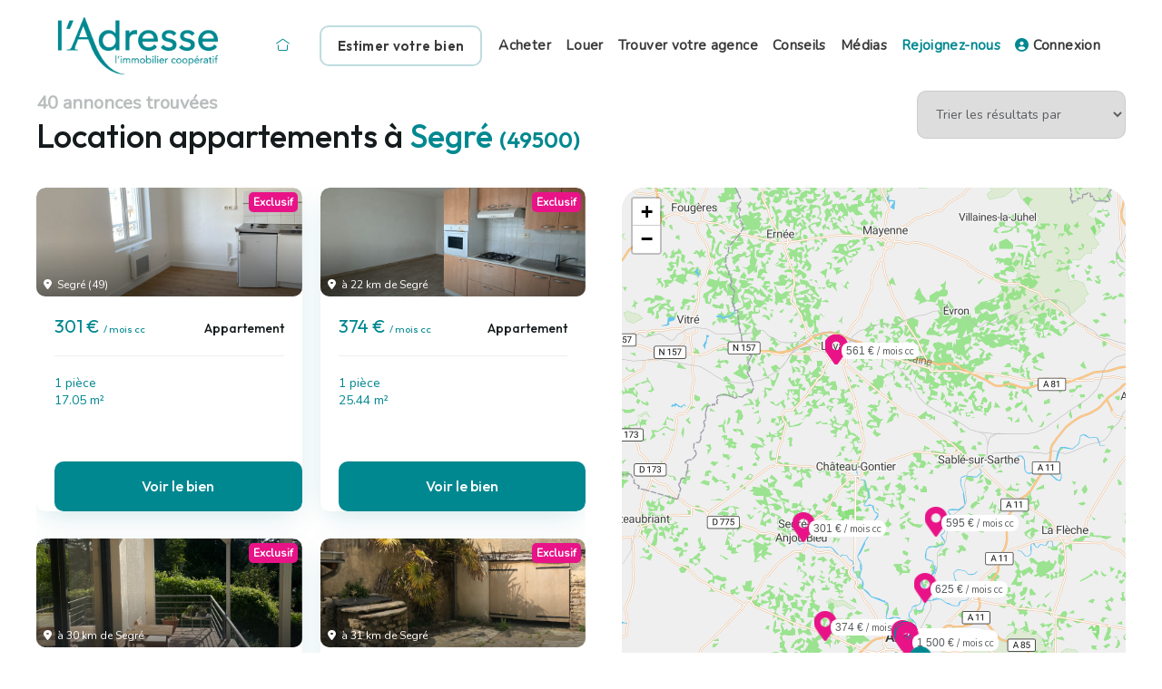

--- FILE ---
content_type: text/html; charset=UTF-8
request_url: https://www.ladresse.com/recherche/location/appartement/segre-49500
body_size: 10858
content:
<!DOCTYPE html>
<html lang="fr">
<head>
	<meta name="google-site-verification" content="F_nJPPBGb8hsucYnlU0iD8O1moh_npMWAD7JDFlUejA" />
	<!--
	              P#                                  
	             J&&P                                 
	            7&&&&J                                
	           ~&#G&&&!                               
	          :&&^ B&&&:                              
	         .#&7  .&&&#.                             
	         #&Y    ^&&&G                             
	        G&#..... Y&&&5                            
	       5&#PPPPPPPPB&&&?                           
	      J&&:         G&&&~                          
	     7&&~          .#&&&:                         
	    ~&&?            :&&&#.                        
	..:J&&&^             ^&&&B                        
	..::...:..            ~&&&B.                      
	                       ^&&&#.                     
	                        .B&&&^                    
	                          ?&&&?                   
	                           .P&&B:                 
	                             :P&&5.               
	                               :Y&&Y.             
	                                  ~P#G!.          
	                                     ^J5Y7:.      
	                                         :~!!~^:. 
	-->
	<meta charset="utf-8" />
	<meta name="viewport" content="width=device-width, initial-scale=1" />
	
	<title>Location appartement à Segré (49500) - l'Adresse</title>
	<meta name="description" content="01/02/2026 - Location d'un appartement à Segré (49500) : 40 appartements à louer à Segré (49500). Annonces géolocalisées & alertes personnalisées. ✅" />
	<meta name="keywords" content="" />
	<link rel="canonical" href="https://www.ladresse.com/recherche/location/appartement/segre-49500" />
	
	
	
		
	<link rel="SHORTCUT ICON" href="/favicon.ico" />
	<link rel="icon" type="image/png" href="/favicon.png" />
	<script>(function(w,d,s,l,i){w[l]=w[l]||[];w[l].push({'gtm.start':
	new Date().getTime(),event:'gtm.js'});var f=d.getElementsByTagName(s)[0],
	j=d.createElement(s),dl=l!='dataLayer'?'&l='+l:'';j.async=true;j.src=
	'https://www.googletagmanager.com/gtm.js?id='+i+dl;f.parentNode.insertBefore(j,f);
	})(window,document,'script','dataLayer','GTM-M66VP7N');</script>

	
	
	<meta name="facebook-domain-verification" content="5etzy6qpsvd6skhm9zehnoug1vlfg2" />
	<meta name="msvalidate.01" content="A66FD1CC23B7E534973DE02CB4053928" />
	
		<link type="text/css" rel="stylesheet" href="/css/leaflet.min.css" integrity="sha256-NOs274aSFCvvbsaD1JIFIGm0H6UhoT9h7CpfN0XsFOU=" crossorigin=""/>
	<link type="text/css" rel="stylesheet" href="/css/leaflet-gesture-handling.min.css" />
	<link type="text/css" rel="stylesheet" href="/css/font-ladresse.css" />
	<link type="text/css" rel="stylesheet" href="/css/font-awesome.min.css" />
	<link type="text/css" rel="stylesheet" href="/css/app.css" />
	<link type="text/css" rel="stylesheet" media="screen and (max-width: 860px)" href="/css/tablette.css" />
	<link type="text/css" rel="stylesheet" media="screen and (max-width: 430px)" href="/css/mobile.css" />

	<script type='application/ld+json'>{"@context":"https:\/\/schema.org","@type":"BreadcrumbList","itemListElement":[{"@type":"ListItem","position":1,"name":"Location appartement","item":"https:\/\/www.ladresse.com\/recherche\/location\/appartement"},{"@type":"ListItem","position":2,"name":"Pays de la Loire","item":"https:\/\/www.ladresse.com\/recherche\/location\/appartement\/pays-de-la-loire"},{"@type":"ListItem","position":3,"name":"Maine-et-Loire (49)","item":"https:\/\/www.ladresse.com\/recherche\/location\/appartement\/maine-et-loire-49"},{"@type":"ListItem","position":4,"name":"Segr\u00e9 (49500)"}]}</script>	
	<!-- Meta Pixel Code -->
	<script>
	!function(f,b,e,v,n,t,s)
	{if(f.fbq)return;n=f.fbq=function(){n.callMethod?
	n.callMethod.apply(n,arguments):n.queue.push(arguments)};
	if(!f._fbq)f._fbq=n;n.push=n;n.loaded=!0;n.version='2.0';
	n.queue=[];t=b.createElement(e);t.async=!0;
	t.src=v;s=b.getElementsByTagName(e)[0];
	s.parentNode.insertBefore(t,s)}(window, document,'script',
	'https://connect.facebook.net/en_US/fbevents.js');
	fbq('init', '777145826326578');
	fbq('track', 'PageView');
	</script>
	<!-- End Meta Pixel Code -->

	</head>
<body class="nav-close" id="page-annonces">
		
	<noscript><img height="1" width="1" style="display:none" src="https://www.facebook.com/tr?id=777145826326578&ev=PageView&noscript=1"/></noscript>
	<noscript><iframe src="https://www.googletagmanager.com/ns.html?id=GTM-M66VP7N" height="0" width="0" style="display:none;visibility:hidden"></iframe></noscript>
	<noscript><iframe src="https://www.googletagmanager.com/ns.html?id=GTM-MQPF7DG" height="0" width="0" style="display:none;visibility:hidden"></iframe></noscript>

	<div id="site">
	<header>
		<div class="container">
	<a href="https://www.ladresse.com/" id="logo">
		<img src="/img/logo-ladresse.png" alt="Logo l'Adresse" />
	</a>
	<div id="menu"><span class='recherche'><i class='fal fa-search'></i></span><span class='burger'><div><div class='icon-left'></div><div class='icon-right'></div></div></span><ul><li class=''><a href='/' class=''><i class='icon-fw icon-maison'></i></a></li><li class=''><a href='/faire-estimer' class=' bouton'>Estimer votre bien</a></li><li class=''><a href='/acheter' class=''>Acheter</a></li><li class=''><a href='/louer' class=''>Louer</a></li><li class=''><a href='/trouver-votre-agence' class=''>Trouver votre agence</a></li><li class=''><a href='/blog' class=''>Conseils</a></li><li class=''><a href='/medias' class=''>Médias</a></li><li class=''><a href='/rejoignez-nous' class='highlight'>Rejoignez-nous</a></li><li class=''><a href='https://www.ladresse-accesclient.com/catalog/login.php' target='_blank' class=''><i class="fas fa-user-circle"></i> Connexion</a></li></ul></div>
</div>	</header>
	
	<div id="content">
		<div class="container-fluid">
	<div class="col-2-1">
		<div>
			<div class="compteur">40 annonces trouvées </div>
									<h1> Location appartements à <span class='highlight'>Segré <span class='small'>(49500)</span></span></h1>
		</div>
		<div class="right">
			<select onchange="typeof dataLayer=='object'?dataLayer.push({event:'adSearchSort', selectedSortType:this.options[this.selectedIndex].text}):'';location=this.value!=''?'/recherche/location/appartement/segre-49500?tri='+this.value:'/recherche/location/appartement/segre-49500';">
				<option>Trier les résultats par</option>
				<option value="">pertinence des annonces</option>
				<option value="date-desc">annonces les plus récentes</option>
				<option value="prix-asc">prix le plus bas</option>
				<option value="prix-desc">prix le plus élevé</option>
				<option value="prix-surface-asc">prix au m² le plus bas</option>
				<option value="prix-surface-desc">prix au m² le plus élevé</option>
				<option value="surface-asc">surface la plus petite</option>
				<option value="surface-desc">surface la plus grande</option>
			</select>
		</div>
	</div>
	
	<div style="grid-gap: 0 40px; margin: 25px 0 0;" class="col-605-1">
		<div class="biens">
						<ul>
														<li>
						<a href="/annonce/location/appartement/segre-49500/9643102" class="bien" data-id="9643102">
							<div class="bien-photo"><img src="https://admin.exceladresse.com/office21/ladresseAc3-356/catalog/images/pr_p/9/6/4/3/1/0/2/9643102a.jpg?version=1741937553" alt="Appartement SEGRE (49500) 1 pi&egrave;ce 17.05 m&sup2;" />
	<span class="bien-geo">
		<i class="fas fa-fw fa-map-marker-alt"></i> 
		Segré (49)	</span>

	<span class="bien-exclusif">Exclusif</span></div>

<div class="bien-detail">
	<div class="bien-prix">301 € <span class='small'>/ mois cc</span></div>
	<div class="bien-type">Appartement</div>
</div>

<div class="bien-description">
		<span class="highlight">
		1 pièce				<br />		17.05 m²	</span><br />
			</div>
<button class="bouton">Voir le bien</button>
						</a>
											</li>
														<li>
						<a href="/annonce/location/appartement/becon-les-granits-49370/12939730" class="bien" data-id="12939730">
							<div class="bien-photo"><img src="https://admin.exceladresse.com/office21/ladresseAc3-356/catalog/images/pr_p/1/2/9/3/9/7/3/0/12939730a.jpg?version=1741999974" alt="Appartement BECON LES GRANITS (49370) 1 pi&egrave;ce 25.44 m&sup2;" />
	<span class="bien-geo">
		<i class="fas fa-fw fa-map-marker-alt"></i> 
		à 22 km de Segré	</span>

	<span class="bien-exclusif">Exclusif</span></div>

<div class="bien-detail">
	<div class="bien-prix">374 € <span class='small'>/ mois cc</span></div>
	<div class="bien-type">Appartement</div>
</div>

<div class="bien-description">
		<span class="highlight">
		1 pièce				<br />		25.44 m²	</span><br />
			</div>
<button class="bouton">Voir le bien</button>
						</a>
											</li>
														<li>
						<a href="/annonce/location/appartement/briollay-49125/13702724" class="bien" data-id="13702724">
							<div class="bien-photo"><img src="https://admin.exceladresse.com/office21/ladresseAc3-356/catalog/images/pr_p/1/3/7/0/2/7/2/4/13702724a.jpg?version=1741929752" alt="Appartement BRIOLLAY (49125) 2 pi&egrave;ces 50.00 m&sup2;" />
	<span class="bien-geo">
		<i class="fas fa-fw fa-map-marker-alt"></i> 
		à 30 km de Segré	</span>

	<span class="bien-exclusif">Exclusif</span></div>

<div class="bien-detail">
	<div class="bien-prix">625 € <span class='small'>/ mois cc</span></div>
	<div class="bien-type">Appartement</div>
</div>

<div class="bien-description">
		<span class="highlight">
		2 pièces		, 1 chambre		<br />		50.00 m²	</span><br />
		Meublé<br>Avec jardin	</div>
<button class="bouton">Voir le bien</button>
						</a>
											</li>
														<li>
						<a href="/annonce/location/appartement/brissarthe-49330/12998694" class="bien" data-id="12998694">
							<div class="bien-photo"><img src="https://admin.exceladresse.com/office21/ladresseAc3-356/catalog/images/pr_p/1/2/9/9/8/6/9/4/12998694a.jpg?version=1742189024" alt="Appartement BRISSARTHE (49330) 4 pi&egrave;ces 96.37 m&sup2;" />
	<span class="bien-geo">
		<i class="fas fa-fw fa-map-marker-alt"></i> 
		à 31 km de Segré	</span>

	<span class="bien-exclusif">Exclusif</span></div>

<div class="bien-detail">
	<div class="bien-prix">595 € <span class='small'>/ mois cc</span></div>
	<div class="bien-type">Appartement</div>
</div>

<div class="bien-description">
		<span class="highlight">
		4 pièces		, 3 chambres		<br />		96.37 m²	</span><br />
			</div>
<button class="bouton">Voir le bien</button>
						</a>
											</li>
														<li>
						<a href="/annonce/location/appartement/angers-49100/14258808" class="bien" data-id="14258808">
							<div class="bien-photo"><img src="https://admin.exceladresse.com/office21/ladresseAc3-356/catalog/images/pr_p/1/4/2/5/8/8/0/8/14258808a.jpg?version=1769161172" alt="Appartement ANGERS (49100) 5 pi&egrave;ces 120.00 m&sup2;" />
	<span class="bien-geo">
		<i class="fas fa-fw fa-map-marker-alt"></i> 
		à 33 km de Segré	</span>

	<span class="bien-exclusif">Exclusif</span></div>

<div class="bien-detail">
	<div class="bien-prix">1 500 € <span class='small'>/ mois cc</span></div>
	<div class="bien-type">Appartement</div>
</div>

<div class="bien-description">
		<span class="highlight">
		5 pièces		, 3 chambres		<br />		120.00 m²	</span><br />
			</div>
<button class="bouton">Voir le bien</button>
						</a>
											</li>
														<li>
						<a href="/annonce/location/appartement/angers-49100/14255230" class="bien" data-id="14255230">
							<div class="bien-photo"><img src="https://admin.exceladresse.com/office21/ladresseAc3-356/catalog/images/pr_p/1/4/2/5/5/2/3/0/14255230a.jpg?version=1769015425" alt="Appartement ANGERS (49100) 1 pi&egrave;ce 25.50 m&sup2;" />
	<span class="bien-geo">
		<i class="fas fa-fw fa-map-marker-alt"></i> 
		à 33 km de Segré	</span>

	<span class="bien-exclusif">Exclusif</span></div>

<div class="bien-detail">
	<div class="bien-prix">590 € <span class='small'>/ mois cc</span></div>
	<div class="bien-type">Appartement</div>
</div>

<div class="bien-description">
		<span class="highlight">
		1 pièce				<br />		25.50 m²	</span><br />
		Meublé<br>Avec balcon	</div>
<button class="bouton">Voir le bien</button>
						</a>
											</li>
														<li>
						<a href="/annonce/location/appartement/angers-49100/14249825" class="bien" data-id="14249825">
							<div class="bien-photo"><img src="https://admin.exceladresse.com/office21/ladresseAc3-356/catalog/images/pr_p/1/4/2/4/9/8/2/5/14249825a.jpg?version=1767886995" alt="Appartement ANGERS (49100) 2 pi&egrave;ces 32.18 m&sup2;" />
	<span class="bien-geo">
		<i class="fas fa-fw fa-map-marker-alt"></i> 
		à 33 km de Segré	</span>

	</div>

<div class="bien-detail">
	<div class="bien-prix">665 € <span class='small'>/ mois cc</span></div>
	<div class="bien-type">Appartement</div>
</div>

<div class="bien-description">
		<span class="highlight">
		2 pièces		, 1 chambre		<br />		32.18 m²	</span><br />
		Meublé<br>Avec jardin	</div>
<button class="bouton">Voir le bien</button>
						</a>
											</li>
														<li>
						<a href="/annonce/location/appartement/angers-49100/14235797" class="bien" data-id="14235797">
							<div class="bien-photo"><img src="https://admin.exceladresse.com/office21/ladresseAc3-356/catalog/images/pr_p/1/4/2/3/5/7/9/7/14235797a.jpg?version=1766247801" alt="Appartement ANGERS (49100) 3 pi&egrave;ces 71.88 m&sup2;" />
	<span class="bien-geo">
		<i class="fas fa-fw fa-map-marker-alt"></i> 
		à 33 km de Segré	</span>

	</div>

<div class="bien-detail">
	<div class="bien-prix">950 € <span class='small'>/ mois cc</span></div>
	<div class="bien-type">Appartement</div>
</div>

<div class="bien-description">
		<span class="highlight">
		3 pièces		, 2 chambres		<br />		71.88 m²	</span><br />
		Avec jardin, terrasse, garage/box	</div>
<button class="bouton">Voir le bien</button>
						</a>
											</li>
														<li>
						<a href="/annonce/location/appartement/angers-49100/14216706" class="bien" data-id="14216706">
							<div class="bien-photo"><img src="https://admin.exceladresse.com/office21/ladresseAc3-356/catalog/images/pr_p/1/4/2/1/6/7/0/6/14216706a.jpg?version=1766487333" alt="Appartement ANGERS (49100) 1 pi&egrave;ce 21.43 m&sup2;" />
	<span class="bien-geo">
		<i class="fas fa-fw fa-map-marker-alt"></i> 
		à 33 km de Segré	</span>

	<span class="bien-exclusif">Exclusif</span></div>

<div class="bien-detail">
	<div class="bien-prix">500 € <span class='small'>/ mois cc</span></div>
	<div class="bien-type">Appartement</div>
</div>

<div class="bien-description">
		<span class="highlight">
		1 pièce				<br />		21.43 m²	</span><br />
			</div>
<button class="bouton">Voir le bien</button>
						</a>
											</li>
														<li>
						<a href="/annonce/location/appartement/angers-49100/14132952" class="bien" data-id="14132952">
							<div class="bien-photo"><img src="https://admin.exceladresse.com/office21/ladresseAc3-356/catalog/images/pr_p/1/4/1/3/2/9/5/2/14132952a.jpg?version=1769615167" alt="Appartement ANGERS (49100) 3 pi&egrave;ces 85.40 m&sup2;" />
	<span class="bien-geo">
		<i class="fas fa-fw fa-map-marker-alt"></i> 
		à 33 km de Segré	</span>

	<span class="bien-exclusif">Exclusif</span></div>

<div class="bien-detail">
	<div class="bien-prix">1 200 € <span class='small'>/ mois cc</span></div>
	<div class="bien-type">Appartement</div>
</div>

<div class="bien-description">
		<span class="highlight">
		3 pièces		, 2 chambres		<br />		85.40 m²	</span><br />
		Meublé<br>	</div>
<button class="bouton">Voir le bien</button>
						</a>
											</li>
														<li>
						<a href="/annonce/location/appartement/angers-49100/14131616" class="bien" data-id="14131616">
							<div class="bien-photo"><img src="https://admin.exceladresse.com/office21/ladresseAc3-356/catalog/images/pr_p/1/4/1/3/1/6/1/6/14131616a.jpg?version=1757608282" alt="Appartement ANGERS (49100) 1 pi&egrave;ce 33.00 m&sup2;" />
	<span class="bien-geo">
		<i class="fas fa-fw fa-map-marker-alt"></i> 
		à 33 km de Segré	</span>

	</div>

<div class="bien-detail">
	<div class="bien-prix">670 € <span class='small'>/ mois cc</span></div>
	<div class="bien-type">Appartement</div>
</div>

<div class="bien-description">
		<span class="highlight">
		1 pièce				<br />		33.00 m²	</span><br />
		Meublé<br>	</div>
<button class="bouton">Voir le bien</button>
						</a>
											</li>
														<li>
						<a href="/annonce/location/appartement/angers-49100/13861918" class="bien" data-id="13861918">
							<div class="bien-photo"><img src="https://admin.exceladresse.com/office21/ladresseAc3-356/catalog/images/pr_p/1/3/8/6/1/9/1/8/13861918a.jpg?version=1742029694" alt="Appartement ANGERS (49100) 2 pi&egrave;ces 26.88 m&sup2;" />
	<span class="bien-geo">
		<i class="fas fa-fw fa-map-marker-alt"></i> 
		à 33 km de Segré	</span>

	<span class="bien-exclusif">Exclusif</span></div>

<div class="bien-detail">
	<div class="bien-prix">620 € <span class='small'>/ mois cc</span></div>
	<div class="bien-type">Appartement</div>
</div>

<div class="bien-description">
		<span class="highlight">
		2 pièces		, 1 chambre		<br />		26.88 m²	</span><br />
		Meublé<br>	</div>
<button class="bouton">Voir le bien</button>
						</a>
											</li>
														<li>
						<a href="/annonce/location/appartement/angers-49100/13805532" class="bien" data-id="13805532">
							<div class="bien-photo"><img src="https://admin.exceladresse.com/office21/ladresseAc3-356/catalog/images/pr_p/1/3/8/0/5/5/3/2/13805532a.jpg?version=1741960301" alt="Appartement ANGERS (49100) 2 pi&egrave;ces 49.04 m&sup2;" />
	<span class="bien-geo">
		<i class="fas fa-fw fa-map-marker-alt"></i> 
		à 33 km de Segré	</span>

	<span class="bien-exclusif">Exclusif</span></div>

<div class="bien-detail">
	<div class="bien-prix">927 € <span class='small'>/ mois cc</span></div>
	<div class="bien-type">Appartement</div>
</div>

<div class="bien-description">
		<span class="highlight">
		2 pièces		, 1 chambre		<br />		49.04 m²	</span><br />
		Meublé<br>Avec balcon	</div>
<button class="bouton">Voir le bien</button>
						</a>
											</li>
														<li>
						<a href="/annonce/location/appartement/angers-49100/13021336" class="bien" data-id="13021336">
							<div class="bien-photo"><img src="https://admin.exceladresse.com/office21/ladresseAc3-356/catalog/images/pr_p/1/3/0/2/1/3/3/6/13021336a.jpg?version=1741889854" alt="Appartement ANGERS (49100) 1 pi&egrave;ce 22.00 m&sup2;" />
	<span class="bien-geo">
		<i class="fas fa-fw fa-map-marker-alt"></i> 
		à 33 km de Segré	</span>

	<span class="bien-exclusif">Exclusif</span></div>

<div class="bien-detail">
	<div class="bien-prix">505 € <span class='small'>/ mois cc</span></div>
	<div class="bien-type">Appartement</div>
</div>

<div class="bien-description">
		<span class="highlight">
		1 pièce				<br />		22.00 m²	</span><br />
			</div>
<button class="bouton">Voir le bien</button>
						</a>
											</li>
														<li>
						<a href="/annonce/location/appartement/angers-49100/12830187" class="bien" data-id="12830187">
							<div class="bien-photo"><img src="https://admin.exceladresse.com/office21/ladresseAc3-356/catalog/images/pr_p/1/2/8/3/0/1/8/7/12830187a.jpg?version=1741984631" alt="Appartement ANGERS (49100) 1 pi&egrave;ce 18.00 m&sup2;" />
	<span class="bien-geo">
		<i class="fas fa-fw fa-map-marker-alt"></i> 
		à 33 km de Segré	</span>

	<span class="bien-exclusif">Exclusif</span></div>

<div class="bien-detail">
	<div class="bien-prix">536 € <span class='small'>/ mois cc</span></div>
	<div class="bien-type">Appartement</div>
</div>

<div class="bien-description">
		<span class="highlight">
		1 pièce				<br />		18.00 m²	</span><br />
		Meublé<br>	</div>
<button class="bouton">Voir le bien</button>
						</a>
											</li>
														<li>
						<a href="/annonce/location/appartement/angers-49100/11074089" class="bien" data-id="11074089">
							<div class="bien-photo"><img src="https://admin.exceladresse.com/office21/ladresseAc3-356/catalog/images/pr_p/1/1/0/7/4/0/8/9/11074089a.jpg?version=1765529223" alt="Appartement ANGERS (49100) 3 pi&egrave;ces 60.00 m&sup2;" />
	<span class="bien-geo">
		<i class="fas fa-fw fa-map-marker-alt"></i> 
		à 33 km de Segré	</span>

	<span class="bien-exclusif">Exclusif</span></div>

<div class="bien-detail">
	<div class="bien-prix">780 € <span class='small'>/ mois cc</span></div>
	<div class="bien-type">Appartement</div>
</div>

<div class="bien-description">
		<span class="highlight">
		3 pièces		, 2 chambres		<br />		60.00 m²	</span><br />
		Meublé<br>	</div>
<button class="bouton">Voir le bien</button>
						</a>
											</li>
														<li>
						<a href="/annonce/location/appartement/angers-49100/11001822" class="bien" data-id="11001822">
							<div class="bien-photo"><img src="https://admin.exceladresse.com/office21/ladresseAc3-356/catalog/images/pr_p/1/1/0/0/1/8/2/2/11001822a.jpg?version=1741879861" alt="Appartement ANGERS (49100) 1 pi&egrave;ce 14.08 m&sup2;" />
	<span class="bien-geo">
		<i class="fas fa-fw fa-map-marker-alt"></i> 
		à 33 km de Segré	</span>

	<span class="bien-exclusif">Exclusif</span></div>

<div class="bien-detail">
	<div class="bien-prix">425 € <span class='small'>/ mois cc</span></div>
	<div class="bien-type">Appartement</div>
</div>

<div class="bien-description">
		<span class="highlight">
		1 pièce				<br />		14.08 m²	</span><br />
		Meublé<br>	</div>
<button class="bouton">Voir le bien</button>
						</a>
											</li>
														<li>
						<a href="/annonce/location/appartement/angers-49100/9781871" class="bien" data-id="9781871">
							<div class="bien-photo"><img src="https://admin.exceladresse.com/office21/ladresseAc3-356/catalog/images/pr_p/9/7/8/1/8/7/1/9781871a.jpg?version=1765447931" alt="Appartement ANGERS (49100) 3 pi&egrave;ces 54.54 m&sup2;" />
	<span class="bien-geo">
		<i class="fas fa-fw fa-map-marker-alt"></i> 
		à 33 km de Segré	</span>

	<span class="bien-exclusif">Exclusif</span></div>

<div class="bien-detail">
	<div class="bien-prix">770 € <span class='small'>/ mois cc</span></div>
	<div class="bien-type">Appartement</div>
</div>

<div class="bien-description">
		<span class="highlight">
		3 pièces		, 2 chambres		<br />		54.54 m²	</span><br />
			</div>
<button class="bouton">Voir le bien</button>
						</a>
											</li>
														<li>
						<a href="/annonce/location/appartement/angers-49100/9751774" class="bien" data-id="9751774">
							<div class="bien-photo"><img src="https://admin.exceladresse.com/office21/ladresseAc3-356/catalog/images/pr_p/9/7/5/1/7/7/4/9751774a.jpg?version=1769614376" alt="Appartement ANGERS (49100) 1 pi&egrave;ce 16.00 m&sup2;" />
	<span class="bien-geo">
		<i class="fas fa-fw fa-map-marker-alt"></i> 
		à 33 km de Segré	</span>

	<span class="bien-exclusif">Exclusif</span></div>

<div class="bien-detail">
	<div class="bien-prix">420 € <span class='small'>/ mois cc</span></div>
	<div class="bien-type">Appartement</div>
</div>

<div class="bien-description">
		<span class="highlight">
		1 pièce				<br />		16.00 m²	</span><br />
			</div>
<button class="bouton">Voir le bien</button>
						</a>
											</li>
														<li>
						<a href="/annonce/location/appartement/angers-49100/9259271" class="bien" data-id="9259271">
							<div class="bien-photo"><img src="https://admin.exceladresse.com/office21/ladresseAc3-356/catalog/images/pr_p/9/2/5/9/2/7/1/9259271a.jpg?version=1769764966" alt="Appartement ANGERS (49100) 2 pi&egrave;ces 34.00 m&sup2;" />
	<span class="bien-geo">
		<i class="fas fa-fw fa-map-marker-alt"></i> 
		à 33 km de Segré	</span>

	<span class="bien-exclusif">Exclusif</span></div>

<div class="bien-detail">
	<div class="bien-prix">589 € <span class='small'>/ mois cc</span></div>
	<div class="bien-type">Appartement</div>
</div>

<div class="bien-description">
		<span class="highlight">
		2 pièces		, 1 chambre		<br />		34.00 m²	</span><br />
			</div>
<button class="bouton">Voir le bien</button>
						</a>
											</li>
														<li>
						<a href="/annonce/location/appartement/angers-49000/14101333" class="bien" data-id="14101333">
							<div class="bien-photo"><img src="https://admin.exceladresse.com/office21/ladresseAc3-356/catalog/images/pr_p/1/4/1/0/1/3/3/3/14101333a.jpg?version=1766064197" alt="Appartement ANGERS (49000) 1 pi&egrave;ce 11.52 m&sup2;" />
	<span class="bien-geo">
		<i class="fas fa-fw fa-map-marker-alt"></i> 
		à 34 km de Segré	</span>

	<span class="bien-exclusif">Exclusif</span></div>

<div class="bien-detail">
	<div class="bien-prix">380 € <span class='small'>/ mois cc</span></div>
	<div class="bien-type">Appartement</div>
</div>

<div class="bien-description">
		<span class="highlight">
		1 pièce				<br />		11.52 m²	</span><br />
		Meublé<br>	</div>
<button class="bouton">Voir le bien</button>
						</a>
											</li>
														<li>
						<a href="/annonce/location/appartement/angers-49000/13532509" class="bien" data-id="13532509">
							<div class="bien-photo"><img src="https://admin.exceladresse.com/office21/ladresseAc3-356/catalog/images/pr_p/1/3/5/3/2/5/0/9/13532509a.jpg?version=1767782725" alt="Appartement ANGERS (49000) 2 pi&egrave;ces 54.65 m&sup2;" />
	<span class="bien-geo">
		<i class="fas fa-fw fa-map-marker-alt"></i> 
		à 34 km de Segré	</span>

	<span class="bien-exclusif">Exclusif</span></div>

<div class="bien-detail">
	<div class="bien-prix">737 € <span class='small'>/ mois cc</span></div>
	<div class="bien-type">Appartement</div>
</div>

<div class="bien-description">
		<span class="highlight">
		2 pièces		, 1 chambre		<br />		54.65 m²	</span><br />
		Avec balcon	</div>
<button class="bouton">Voir le bien</button>
						</a>
											</li>
														<li>
						<a href="/annonce/location/appartement/angers-49000/13453384" class="bien" data-id="13453384">
							<div class="bien-photo"><img src="https://admin.exceladresse.com/office21/ladresseAc3-356/catalog/images/pr_p/1/3/4/5/3/3/8/4/13453384a.jpg?version=1741938568" alt="Appartement ANGERS (49000) 2 pi&egrave;ces 32.22 m&sup2;" />
	<span class="bien-geo">
		<i class="fas fa-fw fa-map-marker-alt"></i> 
		à 34 km de Segré	</span>

	<span class="bien-exclusif">Exclusif</span></div>

<div class="bien-detail">
	<div class="bien-prix">706 € <span class='small'>/ mois cc</span></div>
	<div class="bien-type">Appartement</div>
</div>

<div class="bien-description">
		<span class="highlight">
		2 pièces		, 1 chambre		<br />		32.22 m²	</span><br />
		Avec balcon	</div>
<button class="bouton">Voir le bien</button>
						</a>
											</li>
														<li>
						<a href="/annonce/location/appartement/angers-49000/13343201" class="bien" data-id="13343201">
							<div class="bien-photo"><img src="https://admin.exceladresse.com/office21/ladresseAc3-356/catalog/images/pr_p/1/3/3/4/3/2/0/1/13343201a.jpg?version=1741921273" alt="Appartement ANGERS (49000) 1 pi&egrave;ce 20.58 m&sup2;" />
	<span class="bien-geo">
		<i class="fas fa-fw fa-map-marker-alt"></i> 
		à 34 km de Segré	</span>

	<span class="bien-exclusif">Exclusif</span></div>

<div class="bien-detail">
	<div class="bien-prix">545 € <span class='small'>/ mois cc</span></div>
	<div class="bien-type">Appartement</div>
</div>

<div class="bien-description">
		<span class="highlight">
		1 pièce				<br />		20.58 m²	</span><br />
		Meublé<br>	</div>
<button class="bouton">Voir le bien</button>
						</a>
											</li>
														<li>
						<a href="/annonce/location/appartement/angers-49000/13053924" class="bien" data-id="13053924">
							<div class="bien-photo"><img src="https://admin.exceladresse.com/office21/ladresseAc3-356/catalog/images/pr_p/1/3/0/5/3/9/2/4/13053924a.jpg?version=1765882829" alt="Appartement ANGERS (49000) 1 pi&egrave;ce 32.88 m&sup2;" />
	<span class="bien-geo">
		<i class="fas fa-fw fa-map-marker-alt"></i> 
		à 34 km de Segré	</span>

	<span class="bien-exclusif">Exclusif</span></div>

<div class="bien-detail">
	<div class="bien-prix">639 € <span class='small'>/ mois cc</span></div>
	<div class="bien-type">Appartement</div>
</div>

<div class="bien-description">
		<span class="highlight">
		1 pièce				<br />		32.88 m²	</span><br />
		Avec balcon	</div>
<button class="bouton">Voir le bien</button>
						</a>
											</li>
														<li>
						<a href="/annonce/location/appartement/angers-49000/12963359" class="bien" data-id="12963359">
							<div class="bien-photo"><img src="https://admin.exceladresse.com/office21/ladresseAc3-356/catalog/images/pr_p/1/2/9/6/3/3/5/9/12963359a.jpg?version=1749848735" alt="Appartement ANGERS (49000) 3 pi&egrave;ces 57.98 m&sup2;" />
	<span class="bien-geo">
		<i class="fas fa-fw fa-map-marker-alt"></i> 
		à 34 km de Segré	</span>

	<span class="bien-exclusif">Exclusif</span></div>

<div class="bien-detail">
	<div class="bien-prix">1 000 € <span class='small'>/ mois cc</span></div>
	<div class="bien-type">Appartement</div>
</div>

<div class="bien-description">
		<span class="highlight">
		3 pièces		, 2 chambres		<br />		57.98 m²	</span><br />
		Meublé<br>Avec jardin	</div>
<button class="bouton">Voir le bien</button>
						</a>
											</li>
														<li>
						<a href="/annonce/location/appartement/angers-49000/12863943" class="bien" data-id="12863943">
							<div class="bien-photo"><img src="https://admin.exceladresse.com/office21/ladresseAc3-356/catalog/images/pr_p/1/2/8/6/3/9/4/3/12863943a.jpg?version=1760695363" alt="Appartement ANGERS (49000) 3 pi&egrave;ces 72.00 m&sup2;" />
	<span class="bien-geo">
		<i class="fas fa-fw fa-map-marker-alt"></i> 
		à 34 km de Segré	</span>

	<span class="bien-exclusif">Exclusif</span></div>

<div class="bien-detail">
	<div class="bien-prix">990 € <span class='small'>/ mois cc</span></div>
	<div class="bien-type">Appartement</div>
</div>

<div class="bien-description">
		<span class="highlight">
		3 pièces		, 2 chambres		<br />		72.00 m²	</span><br />
		Meublé<br>	</div>
<button class="bouton">Voir le bien</button>
						</a>
											</li>
														<li>
						<a href="/annonce/location/appartement/angers-49000/12863696" class="bien" data-id="12863696">
							<div class="bien-photo"><img src="https://admin.exceladresse.com/office21/ladresseAc3-356/catalog/images/pr_p/1/2/8/6/3/6/9/6/12863696a.jpg?version=1763734718" alt="Appartement ANGERS (49000) 3 pi&egrave;ces 55.17 m&sup2;" />
	<span class="bien-geo">
		<i class="fas fa-fw fa-map-marker-alt"></i> 
		à 34 km de Segré	</span>

	<span class="bien-exclusif">Exclusif</span></div>

<div class="bien-detail">
	<div class="bien-prix">890 € <span class='small'>/ mois cc</span></div>
	<div class="bien-type">Appartement</div>
</div>

<div class="bien-description">
		<span class="highlight">
		3 pièces		, 2 chambres		<br />		55.17 m²	</span><br />
		Meublé<br>Avec balcon	</div>
<button class="bouton">Voir le bien</button>
						</a>
											</li>
														<li>
						<a href="/annonce/location/appartement/angers-49000/12803468" class="bien" data-id="12803468">
							<div class="bien-photo"><img src="https://admin.exceladresse.com/office21/ladresseAc3-356/catalog/images/pr_p/1/2/8/0/3/4/6/8/12803468a.jpg?version=1769180861" alt="Appartement ANGERS (49000) 1 pi&egrave;ce 27.35 m&sup2;" />
	<span class="bien-geo">
		<i class="fas fa-fw fa-map-marker-alt"></i> 
		à 34 km de Segré	</span>

	<span class="bien-exclusif">Exclusif</span></div>

<div class="bien-detail">
	<div class="bien-prix">430 € <span class='small'>/ mois cc</span></div>
	<div class="bien-type">Appartement</div>
</div>

<div class="bien-description">
		<span class="highlight">
		1 pièce				<br />		27.35 m²	</span><br />
			</div>
<button class="bouton">Voir le bien</button>
						</a>
											</li>
														<li>
						<a href="/annonce/location/appartement/angers-49000/10398539" class="bien" data-id="10398539">
							<div class="bien-photo"><img src="https://admin.exceladresse.com/office21/ladresseAc3-356/catalog/images/pr_p/1/0/3/9/8/5/3/9/10398539a.jpg?version=1769694797" alt="Appartement ANGERS (49000) 3 pi&egrave;ces 73.63 m&sup2;" />
	<span class="bien-geo">
		<i class="fas fa-fw fa-map-marker-alt"></i> 
		à 34 km de Segré	</span>

	<span class="bien-exclusif">Exclusif</span></div>

<div class="bien-detail">
	<div class="bien-prix">800 € <span class='small'>/ mois cc</span></div>
	<div class="bien-type">Appartement</div>
</div>

<div class="bien-description">
		<span class="highlight">
		3 pièces		, 2 chambres		<br />		73.63 m²	</span><br />
			</div>
<button class="bouton">Voir le bien</button>
						</a>
											</li>
														<li>
						<a href="/annonce/location/appartement/angers-49000/9261528" class="bien" data-id="9261528">
							<div class="bien-photo"><img src="https://admin.exceladresse.com/office21/ladresseAc3-356/catalog/images/pr_p/9/2/6/1/5/2/8/9261528a.jpg?version=1742013808" alt="Appartement ANGERS (49000) 3 pi&egrave;ces 47.51 m&sup2;" />
	<span class="bien-geo">
		<i class="fas fa-fw fa-map-marker-alt"></i> 
		à 34 km de Segré	</span>

	<span class="bien-exclusif">Exclusif</span></div>

<div class="bien-detail">
	<div class="bien-prix">760 € <span class='small'>/ mois cc</span></div>
	<div class="bien-type">Appartement</div>
</div>

<div class="bien-description">
		<span class="highlight">
		3 pièces		, 2 chambres		<br />		47.51 m²	</span><br />
			</div>
<button class="bouton">Voir le bien</button>
						</a>
											</li>
														<li>
						<a href="/annonce/location/appartement/angers-49000/9259411" class="bien" data-id="9259411">
							<div class="bien-photo"><img src="https://admin.exceladresse.com/office21/ladresseAc3-356/catalog/images/pr_p/9/2/5/9/4/1/1/9259411a.jpg?version=1769171248" alt="Appartement ANGERS (49000) 1 pi&egrave;ce 30.00 m&sup2;" />
	<span class="bien-geo">
		<i class="fas fa-fw fa-map-marker-alt"></i> 
		à 34 km de Segré	</span>

	<span class="bien-exclusif">Exclusif</span></div>

<div class="bien-detail">
	<div class="bien-prix">535 € <span class='small'>/ mois cc</span></div>
	<div class="bien-type">Appartement</div>
</div>

<div class="bien-description">
		<span class="highlight">
		1 pièce				<br />		30.00 m²	</span><br />
			</div>
<button class="bouton">Voir le bien</button>
						</a>
											</li>
														<li>
						<a href="/annonce/location/appartement/les-ponts-de-ce-49130/14013757" class="bien" data-id="14013757">
							<div class="bien-photo"><img src="https://admin.exceladresse.com/office21/ladresseAc3-356/catalog/images/pr_p/1/4/0/1/3/7/5/7/14013757a.jpg?version=1750365679" alt="Appartement LES PONTS DE CE (49130) 3 pi&egrave;ces 53.08 m&sup2;" />
	<span class="bien-geo">
		<i class="fas fa-fw fa-map-marker-alt"></i> 
		à 40 km de Segré	</span>

	</div>

<div class="bien-detail">
	<div class="bien-prix">850 € <span class='small'>/ mois cc</span></div>
	<div class="bien-type">Appartement</div>
</div>

<div class="bien-description">
		<span class="highlight">
		3 pièces		, 2 chambres		<br />		53.08 m²	</span><br />
		Meublé<br>Avec balcon	</div>
<button class="bouton">Voir le bien</button>
						</a>
											</li>
														<li>
						<a href="/annonce/location/appartement/murs-erigne-49610/13730600" class="bien" data-id="13730600">
							<div class="bien-photo"><img src="https://admin.exceladresse.com/office21/ladresseAc3-356/catalog/images/pr_p/1/3/7/3/0/6/0/0/13730600a.jpg?version=1741948270" alt="Appartement MURS ERIGNE (49610) 2 pi&egrave;ces 35.16 m&sup2;" />
	<span class="bien-geo">
		<i class="fas fa-fw fa-map-marker-alt"></i> 
		à 40 km de Segré	</span>

	<span class="bien-exclusif">Exclusif</span></div>

<div class="bien-detail">
	<div class="bien-prix">740 € <span class='small'>/ mois cc</span></div>
	<div class="bien-type">Appartement</div>
</div>

<div class="bien-description">
		<span class="highlight">
		2 pièces		, 1 chambre		<br />		35.16 m²	</span><br />
		Meublé<br>	</div>
<button class="bouton">Voir le bien</button>
						</a>
											</li>
														<li>
						<a href="/annonce/location/appartement/laval-53000/14262070" class="bien" data-id="14262070">
							<div class="bien-photo"><img src="https://admin.exceladresse.com/office21/ladresseAc3-356/catalog/images/pr_p/1/4/2/6/2/0/7/0/14262070a.jpg?version=1769596822" alt="Appartement LAVAL (53000) 3 pi&egrave;ces 69.73 m&sup2;" />
	<span class="bien-geo">
		<i class="fas fa-fw fa-map-marker-alt"></i> 
		à 43 km de Segré	</span>

	<span class="bien-exclusif">Exclusif</span></div>

<div class="bien-detail">
	<div class="bien-prix">850 € <span class='small'>/ mois cc</span></div>
	<div class="bien-type">Appartement</div>
</div>

<div class="bien-description">
		<span class="highlight">
		3 pièces		, 2 chambres		<br />		69.73 m²	</span><br />
		Avec terrasse	</div>
<button class="bouton">Voir le bien</button>
						</a>
											</li>
														<li>
						<a href="/annonce/location/appartement/laval-53000/14174596" class="bien" data-id="14174596">
							<div class="bien-photo"><img src="https://admin.exceladresse.com/office21/ladresseAc3-356/catalog/images/pr_p/1/4/1/7/4/5/9/6/14174596a.jpg?version=1762936119" alt="Appartement LAVAL (53000) 1 pi&egrave;ce 25.82 m&sup2;" />
	<span class="bien-geo">
		<i class="fas fa-fw fa-map-marker-alt"></i> 
		à 43 km de Segré	</span>

	<span class="bien-exclusif">Exclusif</span></div>

<div class="bien-detail">
	<div class="bien-prix">410 € <span class='small'>/ mois cc</span></div>
	<div class="bien-type">Appartement</div>
</div>

<div class="bien-description">
		<span class="highlight">
		1 pièce				<br />		25.82 m²	</span><br />
		Avec balcon	</div>
<button class="bouton">Voir le bien</button>
						</a>
											</li>
														<li>
						<a href="/annonce/location/appartement/laval-53000/13924128" class="bien" data-id="13924128">
							<div class="bien-photo"><img src="https://admin.exceladresse.com/office21/ladresseAc3-356/catalog/images/pr_p/1/3/9/2/4/1/2/8/13924128a.jpg?version=1745609973" alt="Appartement LAVAL (53000) 1 pi&egrave;ce 27.00 m&sup2;" />
	<span class="bien-geo">
		<i class="fas fa-fw fa-map-marker-alt"></i> 
		à 43 km de Segré	</span>

	<span class="bien-exclusif">Exclusif</span></div>

<div class="bien-detail">
	<div class="bien-prix">475 € <span class='small'>/ mois cc</span></div>
	<div class="bien-type">Appartement</div>
</div>

<div class="bien-description">
		<span class="highlight">
		1 pièce				<br />		27.00 m²	</span><br />
		Meublé<br>	</div>
<button class="bouton">Voir le bien</button>
						</a>
											</li>
														<li>
						<a href="/annonce/location/appartement/laval-53000/13358465" class="bien" data-id="13358465">
							<div class="bien-photo"><img src="https://admin.exceladresse.com/office21/ladresseAc3-356/catalog/images/pr_p/1/3/3/5/8/4/6/5/13358465a.jpg?version=1741972358" alt="Appartement LAVAL (53000) 2 pi&egrave;ces 41.70 m&sup2;" />
	<span class="bien-geo">
		<i class="fas fa-fw fa-map-marker-alt"></i> 
		à 43 km de Segré	</span>

	<span class="bien-exclusif">Exclusif</span></div>

<div class="bien-detail">
	<div class="bien-prix">561 € <span class='small'>/ mois cc</span></div>
	<div class="bien-type">Appartement</div>
</div>

<div class="bien-description">
		<span class="highlight">
		2 pièces		, 1 chambre		<br />		41.70 m²	</span><br />
		Meublé<br>	</div>
<button class="bouton">Voir le bien</button>
						</a>
											</li>
														<li>
						<a href="/annonce/location/appartement/val-du-layon-49750/14229357" class="bien" data-id="14229357">
							<div class="bien-photo"><img src="https://admin.exceladresse.com/office21/ladresseAc3-356/catalog/images/pr_p/1/4/2/2/9/3/5/7/14229357a.jpg?version=1768808150" alt="Appartement VAL DU LAYON (49750) 1 pi&egrave;ce 12.30 m&sup2;" />
	<span class="bien-geo">
		<i class="fas fa-fw fa-map-marker-alt"></i> 
		à 47 km de Segré	</span>

	<span class="bien-exclusif">Exclusif</span></div>

<div class="bien-detail">
	<div class="bien-prix">359 € <span class='small'>/ mois cc</span></div>
	<div class="bien-type">Appartement</div>
</div>

<div class="bien-description">
		<span class="highlight">
		1 pièce				<br />		12.30 m²	</span><br />
		Meublé<br>	</div>
<button class="bouton">Voir le bien</button>
						</a>
											</li>
														<li>
						<a href="/annonce/location/appartement/brissac-quince-49320/13580968" class="bien" data-id="13580968">
							<div class="bien-photo"><img src="https://admin.exceladresse.com/office21/ladresseAc3-356/catalog/images/pr_p/1/3/5/8/0/9/6/8/13580968a.jpg?version=1769700240" alt="Appartement BRISSAC QUINCE (49320) 6 pi&egrave;ces 115.82 m&sup2;" />
	<span class="bien-geo">
		<i class="fas fa-fw fa-map-marker-alt"></i> 
		à 49 km de Segré	</span>

	<span class="bien-exclusif">Exclusif</span></div>

<div class="bien-detail">
	<div class="bien-prix">990 € <span class='small'>/ mois cc</span></div>
	<div class="bien-type">Appartement</div>
</div>

<div class="bien-description">
		<span class="highlight">
		6 pièces		, 5 chambres		<br />		115.82 m²	</span><br />
		Avec terrasse	</div>
<button class="bouton">Voir le bien</button>
						</a>
											</li>
											</ul>

											</div>
		<div>			
			<div id="annonces-map"></div>			
		</div>
	</div>
</div>

<div class="container">

		
	
	
		
	

	<div class="carte carte-fond carte-rejoindre middle" style="margin: 75px 0 50px; background-image: url(/img/rejoindre-ladresse.jpg);">
		<div>
			<div class="carte-titre big">Rejoignez le réseau l'Adresse<br>et ouvrez une agence</div>
			<a href="/rejoignez-nous">Rejoignez-nous<i class="fas fa-fw fa-angle-right"></i></a>
		</div>
	</div>
	
			
</div>
<div class='container'><ul class='ariane'><li><a href='/'><i class='icon-fw icon-maison'></i></a></li><li><i class='fal fa-fw fa-angle-right'></i></li><li><a href='/recherche/location/appartement'>Location appartement</a></li><li><i class='fal fa-fw fa-angle-right'></i></li><li><a href='/recherche/location/appartement/pays-de-la-loire'>Pays de la Loire</a></li><li><i class='fal fa-fw fa-angle-right'></i></li><li><a href='/recherche/location/appartement/maine-et-loire-49'>Maine-et-Loire (49)</a></li><li><i class='fal fa-fw fa-angle-right'></i></li><li>Segré (49500)</li></ul></div>	</div>

	<div class="clear"></div>
	
	<footer><div>
	<div class="container">
		<div>
			<img src="/img/logo-footer-ladresse.png" width="135" />
			<div class="footer-titre">A propos</div>
			<ul>
				<li><a href="/trouver-votre-agence">Nos agences</a></li>
				<li><a href="/contactez-nous">Contactez-nous</a></li>
				<li><a href="/devenir-societaire">Ouvrir mon agence</a></li>
				<li><a href="/blog">Notre Blog</a></li>
				<li><a href="/mentions-legales">Mentions légales</a></li>
				<li><a href="https://www.gencontact.fr/" target="_blank">Conception</a></li>
				<li><a href="/pdf/politique-de-confidentialite.pdf" target="_blank">Politique de confidentialité</a></li>
			</ul>
		</div>
		<div>			
			<ul class="reseaux">
				<li><a href="https://www.facebook.com/ladresseimmobilier/" target="_blank" title="Facebook Réseau Immobilier l'Adresse"><i class="fab fa-fw fa-2x fa-facebook-f"></i></a></li>
				<li><a href="https://www.linkedin.com/company/5092443" target="_blank" title="Linkedin Réseau Immobilier l'Adresse"><i class="fab fa-fw fa-2x fa-linkedin-in"></i></a></li>
				<li><a href="https://www.instagram.com/LADRESSEimmobilier/" target="_blank" title="Instagram Réseau Immobilier l'Adresse"><i class="fab fa-fw fa-2x fa-instagram"></i></a></li>
				<li><a href="https://twitter.com/ladresseimmo" target="_blank" title="Twitter Réseau Immobilier l'Adresse"><i class="fab fa-fw fa-2x fa-twitter"></i></a></li>
			</ul>
			<div>© 2026 Réseau immobilier l'Adresse</div>
		</div>
		<div>
			<div class="footer-titre">Achat maison</div>
			<ul>
				<li><a href="/recherche/achat/maison/auvergne-rhone-alpes">Maison à vendre Auvergne Rhône Alpes</a></li>
				<li><a href="/recherche/achat/maison/bourgogne-franche-comte">Maison à vendre Bourgogne Franche Comté</a></li>
				<li><a href="/recherche/achat/maison/bretagne">Maison à vendre Bretagne</a></li>
				<li><a href="/recherche/achat/maison/normandie">Maison à vendre Normandie</a></li>
				<li><a href="/recherche/achat/maison/nouvelle-aquitaine">Maison à vendre Nouvelle Aquitaine</a></li>
				<li><a href="/recherche/achat/maison/grand-est">Maison à vendre Grand Est</a></li>
				<li><a href="/recherche/achat/maison/hauts-de-france">Maison à vendre Hauts de France</a></li>
				<li><a href="/recherche/achat/maison/ile-de-france">Maison à vendre Ile de France</a></li>
				<li><a href="/recherche/achat/maison/centre-val-de-loire">Maison à vendre Centre Val de Loire</a></li>
				<li><a href="/recherche/achat/maison/occitanie">Maison à vendre Occitanie</a></li>
				<li><a href="/recherche/achat/maison/pays-de-la-loire">Maison à vendre Pays de la Loire</a></li>
				<li><a href="/recherche/achat/maison/provence-alpes-cote-dazur">Maison à vendre Provence Alpes Côte d'Azur</a></li>
				<li><a href="/recherche/achat/maison/corse">Maison à vendre Corse</a></li>
			</ul>
		</div>
		<div>
			<div class="footer-titre">Achat appartement</div>
			<ul>
				<li><a href="/recherche/achat/appartement/auvergne-rhone-alpes">Appartement à vendre Auvergne Rhône Alpes</a></li>
				<li><a href="/recherche/achat/appartement/bourgogne-franche-comte">Appartement à vendre Bourgogne Franche Comté</a></li>
				<li><a href="/recherche/achat/appartement/bretagne">Appartement à vendre Bretagne</a></li>
				<li><a href="/recherche/achat/appartement/normandie">Appartement à vendre Normandie</a></li>
				<li><a href="/recherche/achat/appartement/nouvelle-aquitaine">Appartement à vendre Nouvelle Aquitaine</a></li>
				<li><a href="/recherche/achat/appartement/grand-est">Appartement à vendre Grand Est</a></li>
				<li><a href="/recherche/achat/appartement/hauts-de-france">Appartement à vendre Hauts de France</a></li>
				<li><a href="/recherche/achat/appartement/ile-de-france">Appartement à vendre Ile de France</a></li>
				<li><a href="/recherche/achat/appartement/centre-val-de-loire">Appartement à vendre Centre Val de Loire</a></li>
				<li><a href="/recherche/achat/appartement/occitanie">Appartement à vendre Occitanie</a></li>
				<li><a href="/recherche/achat/appartement/pays-de-la-loire">Appartement à vendre Pays de la Loire</a></li>
				<li><a href="/recherche/achat/appartement/provence-alpes-cote-dazur">Appartement à vendre Provence Alpes Côte d'Azur</a></li>
				<li><a href="/recherche/achat/appartement/corse">Appartement à vendre Corse</a></li>
			</ul>
		</div>
		<div>
			<div class="footer-titre">Location appartement</div>
			<ul>
				<li><a href="/recherche/location/appartement/auvergne-rhone-alpes">Location appartement Auvergne Rhône Alpes</a></li>
				<li><a href="/recherche/location/appartement/bourgogne-franche-comte">Location appartement Bourgogne Franche Comté</a></li>
				<li><a href="/recherche/location/appartement/bretagne">Location appartement Bretagne</a></li>
				<li><a href="/recherche/location/appartement/normandie">Location appartement Normandie</a></li>
				<li><a href="/recherche/location/appartement/nouvelle-aquitaine">Location appartement Nouvelle Aquitaine</a></li>
				<li><a href="/recherche/location/appartement/grand-est">Location appartement Grand Est</a></li>
				<li><a href="/recherche/location/appartement/hauts-de-france">Location appartement Hauts de France</a></li>
				<li><a href="/recherche/location/appartement/ile-de-france">Location appartement Ile de France</a></li>
				<li><a href="/recherche/location/appartement/centre-val-de-loire">Location appartement Centre Val de Loire</a></li>
				<li><a href="/recherche/location/appartement/occitanie">Location appartement Occitanie</a></li>
				<li><a href="/recherche/location/appartement/pays-de-la-loire">Location appartement Pays de la Loire</a></li>
				<li><a href="/recherche/location/appartement/provence-alpes-cote-dazur">Location appartement Provence Alpes Côte d'Azur</a></li>
				<li><a href="/recherche/location/appartement/corse">Location appartement Corse</a></li>
			</ul>
		</div>
	</div>
</div>
<div>
	<div class="container">
		Webdesign by Tod.
	</div>
</div></footer>
</div>
	<script src="/js/leaflet.js" integrity="sha512-BB3hKbKWOc9Ez/TAwyWxNXeoV9c1v6FIeYiBieIWkpLjauysF18NzgR1MBNBXf8/KABdlkX68nAhlwcDFLGPCQ==" crossorigin=""></script>
	<script type="text/javascript" src="/js/leaflet-gesture-handling.min.js"></script>
	<script type="text/javascript" src="/js/jquery-3.6.0.min.js"></script>
	<script type="text/javascript" src="/js/jquery-ui.min.js"></script>
	<script type="text/javascript" src="/js/jquery.ui.touch-punch.min.js"></script>
	<script type="text/javascript" src="/js/cjslider.js"></script>
	<script type="text/javascript" src="/js/app.js"></script>
		
		<script>
				if($("#annonces-map").length > 0)
		{
			var circles = new Object();
			var markers = new Object();
			var bounds = [];

						var map = L.map('annonces-map', { gestureHandling: true }).setView([47.7005,-0.864185], 15);
			L.tileLayer('https://cartopixel.com/styles/default/{z}/{x}/{y}@2x.png', {
			    attribution: '',
			    maxZoom: 18,
			    format: 'image/png',
			    style: 'normal'
			}).addTo(map);
						
				
			markers[0] = L.marker([47.7005,-0.864185], {			    
			    icon: new L.DivIcon({
			        className: 'leaflet-icon',
			        html: '<span id="annonce-9643102"><img src="/img/map-marker-exclu-icon.png"/>'+
			              '<span>301 € <small>/ mois  cc</small></span></span>'
			    })
			}).addTo(map);
			bounds.push([47.7005,-0.864185]);

			var pop = L.popup({ autoClose:false, closeOnClick:false }).setContent("<a href='/annonce/location/appartement/segre-49500/9643102' class='exclu'><div class='row'><div class='col-5'><img src='https://admin.exceladresse.com/office21/ladresseAc3-356/catalog/images/pr_p/9/6/4/3/1/0/2/9643102a.jpg?version=1741937553' alt='Appartement 1 pi&egrave;ce 17.05 m&sup2;' /></div><div class='col-7'><div><span class='bien-exclusif'>Exclusif</span> <b>Appartement 1 pièce 17.05 m²</b></div><div class='right'><span class='highlight'>301 € <small>/ mois  cc</small></span></div></div></div></a>");
			markers[0].bindPopup(pop);
			markers[0].on("click", function()
			{
				this.openPopup();
			});			

			
				
			markers[1] = L.marker([47.4993,-0.799554], {			    
			    icon: new L.DivIcon({
			        className: 'leaflet-icon',
			        html: '<span id="annonce-12939730"><img src="/img/map-marker-exclu-icon.png"/>'+
			              '<span>374 € <small>/ mois  cc</small></span></span>'
			    })
			}).addTo(map);
			bounds.push([47.4993,-0.799554]);

			var pop = L.popup({ autoClose:false, closeOnClick:false }).setContent("<a href='/annonce/location/appartement/becon-les-granits-49370/12939730' class='exclu'><div class='row'><div class='col-5'><img src='https://admin.exceladresse.com/office21/ladresseAc3-356/catalog/images/pr_p/1/2/9/3/9/7/3/0/12939730a.jpg?version=1741999974' alt='Appartement 1 pi&egrave;ce 25.44 m&sup2;' /></div><div class='col-7'><div><span class='bien-exclusif'>Exclusif</span> <b>Appartement 1 pièce 25.44 m²</b></div><div class='right'><span class='highlight'>374 € <small>/ mois  cc</small></span></div></div></div></a>");
			markers[1].bindPopup(pop);
			markers[1].on("click", function()
			{
				this.openPopup();
			});			

			
				
			markers[2] = L.marker([47.5764,-0.498174], {			    
			    icon: new L.DivIcon({
			        className: 'leaflet-icon',
			        html: '<span id="annonce-13702724"><img src="/img/map-marker-exclu-icon.png"/>'+
			              '<span>625 € <small>/ mois  cc</small></span></span>'
			    })
			}).addTo(map);
			bounds.push([47.5764,-0.498174]);

			var pop = L.popup({ autoClose:false, closeOnClick:false }).setContent("<a href='/annonce/location/appartement/briollay-49125/13702724' class='exclu'><div class='row'><div class='col-5'><img src='https://admin.exceladresse.com/office21/ladresseAc3-356/catalog/images/pr_p/1/3/7/0/2/7/2/4/13702724a.jpg?version=1741929752' alt='Appartement 2 pi&egrave;ces 50.00 m&sup2;' /></div><div class='col-7'><div><span class='bien-exclusif'>Exclusif</span> <b>Appartement 2 pièces 50.00 m²</b></div><div class='right'><span class='highlight'>625 € <small>/ mois  cc</small></span></div></div></div></a>");
			markers[2].bindPopup(pop);
			markers[2].on("click", function()
			{
				this.openPopup();
			});			

			
				
			markers[3] = L.marker([47.7119,-0.463328], {			    
			    icon: new L.DivIcon({
			        className: 'leaflet-icon',
			        html: '<span id="annonce-12998694"><img src="/img/map-marker-exclu-icon.png"/>'+
			              '<span>595 € <small>/ mois  cc</small></span></span>'
			    })
			}).addTo(map);
			bounds.push([47.7119,-0.463328]);

			var pop = L.popup({ autoClose:false, closeOnClick:false }).setContent("<a href='/annonce/location/appartement/brissarthe-49330/12998694' class='exclu'><div class='row'><div class='col-5'><img src='https://admin.exceladresse.com/office21/ladresseAc3-356/catalog/images/pr_p/1/2/9/9/8/6/9/4/12998694a.jpg?version=1742189024' alt='Appartement 4 pi&egrave;ces 96.37 m&sup2;' /></div><div class='col-7'><div><span class='bien-exclusif'>Exclusif</span> <b>Appartement 4 pièces 96.37 m²</b></div><div class='right'><span class='highlight'>595 € <small>/ mois  cc</small></span></div></div></div></a>");
			markers[3].bindPopup(pop);
			markers[3].on("click", function()
			{
				this.openPopup();
			});			

			
				
			markers[4] = L.marker([47.4664,-0.553141], {			    
			    icon: new L.DivIcon({
			        className: 'leaflet-icon',
			        html: '<span id="annonce-14258808"><img src="/img/map-marker-exclu-icon.png"/>'+
			              '<span>1 500 € <small>/ mois  cc</small></span></span>'
			    })
			}).addTo(map);
			bounds.push([47.4664,-0.553141]);

			var pop = L.popup({ autoClose:false, closeOnClick:false }).setContent("<a href='/annonce/location/appartement/angers-49100/14258808' class='exclu'><div class='row'><div class='col-5'><img src='https://admin.exceladresse.com/office21/ladresseAc3-356/catalog/images/pr_p/1/4/2/5/8/8/0/8/14258808a.jpg?version=1769161172' alt='Appartement 5 pi&egrave;ces 120.00 m&sup2;' /></div><div class='col-7'><div><span class='bien-exclusif'>Exclusif</span> <b>Appartement 5 pièces 120.00 m²</b></div><div class='right'><span class='highlight'>1 500 € <small>/ mois  cc</small></span></div></div></div></a>");
			markers[4].bindPopup(pop);
			markers[4].on("click", function()
			{
				this.openPopup();
			});			

			
				
			markers[5] = L.marker([47.4766,-0.556089], {			    
			    icon: new L.DivIcon({
			        className: 'leaflet-icon',
			        html: '<span id="annonce-14255230"><img src="/img/map-marker-exclu-icon.png"/>'+
			              '<span>590 € <small>/ mois  cc</small></span></span>'
			    })
			}).addTo(map);
			bounds.push([47.4766,-0.556089]);

			var pop = L.popup({ autoClose:false, closeOnClick:false }).setContent("<a href='/annonce/location/appartement/angers-49100/14255230' class='exclu'><div class='row'><div class='col-5'><img src='https://admin.exceladresse.com/office21/ladresseAc3-356/catalog/images/pr_p/1/4/2/5/5/2/3/0/14255230a.jpg?version=1769015425' alt='Appartement 1 pi&egrave;ce 25.50 m&sup2;' /></div><div class='col-7'><div><span class='bien-exclusif'>Exclusif</span> <b>Appartement 1 pièce 25.50 m²</b></div><div class='right'><span class='highlight'>590 € <small>/ mois  cc</small></span></div></div></div></a>");
			markers[5].bindPopup(pop);
			markers[5].on("click", function()
			{
				this.openPopup();
			});			

			
				
			markers[6] = L.marker([47.477813373176,-0.55696458705746], {			    
			    icon: new L.DivIcon({
			        className: 'leaflet-icon',
			        html: '<span id="annonce-14249825"><img src="/img/map-marker-icon.png"/>'+
			              '<span>665 € <small>/ mois  cc</small></span></span>'
			    })
			}).addTo(map);
			bounds.push([47.477813373176,-0.55696458705746]);

			var pop = L.popup({ autoClose:false, closeOnClick:false }).setContent("<a href='/annonce/location/appartement/angers-49100/14249825'><div class='row'><div class='col-5'><img src='https://admin.exceladresse.com/office21/ladresseAc3-356/catalog/images/pr_p/1/4/2/4/9/8/2/5/14249825a.jpg?version=1767886995' alt='Appartement 2 pi&egrave;ces 32.18 m&sup2;' /></div><div class='col-7'><div><b>Appartement 2 pièces 32.18 m²</b></div><div class='right'><span class='highlight'>665 € <small>/ mois  cc</small></span></div></div></div></a>");
			markers[6].bindPopup(pop);
			markers[6].on("mouseover", function()
			{
				circles[6] = L.circle(markers[6].getLatLng(), 150, {
					color: '#008890',
					fillColor:'#008890',
					fillOpacity: 0.5,
				}).addTo(map);
			}).on("mouseout", function()
			{
				map.removeLayer(circles[6]);
			}).on("click", function()
			{
				this.openPopup();
			});			

			
				
			markers[7] = L.marker([47.475550851903,-0.55483201766109], {			    
			    icon: new L.DivIcon({
			        className: 'leaflet-icon',
			        html: '<span id="annonce-14235797"><img src="/img/map-marker-icon.png"/>'+
			              '<span>950 € <small>/ mois  cc</small></span></span>'
			    })
			}).addTo(map);
			bounds.push([47.475550851903,-0.55483201766109]);

			var pop = L.popup({ autoClose:false, closeOnClick:false }).setContent("<a href='/annonce/location/appartement/angers-49100/14235797'><div class='row'><div class='col-5'><img src='https://admin.exceladresse.com/office21/ladresseAc3-356/catalog/images/pr_p/1/4/2/3/5/7/9/7/14235797a.jpg?version=1766247801' alt='Appartement 3 pi&egrave;ces 71.88 m&sup2;' /></div><div class='col-7'><div><b>Appartement 3 pièces 71.88 m²</b></div><div class='right'><span class='highlight'>950 € <small>/ mois  cc</small></span></div></div></div></a>");
			markers[7].bindPopup(pop);
			markers[7].on("mouseover", function()
			{
				circles[7] = L.circle(markers[7].getLatLng(), 150, {
					color: '#008890',
					fillColor:'#008890',
					fillOpacity: 0.5,
				}).addTo(map);
			}).on("mouseout", function()
			{
				map.removeLayer(circles[7]);
			}).on("click", function()
			{
				this.openPopup();
			});			

			
				
			markers[8] = L.marker([47.4766,-0.556089], {			    
			    icon: new L.DivIcon({
			        className: 'leaflet-icon',
			        html: '<span id="annonce-14216706"><img src="/img/map-marker-exclu-icon.png"/>'+
			              '<span>500 € <small>/ mois  cc</small></span></span>'
			    })
			}).addTo(map);
			bounds.push([47.4766,-0.556089]);

			var pop = L.popup({ autoClose:false, closeOnClick:false }).setContent("<a href='/annonce/location/appartement/angers-49100/14216706' class='exclu'><div class='row'><div class='col-5'><img src='https://admin.exceladresse.com/office21/ladresseAc3-356/catalog/images/pr_p/1/4/2/1/6/7/0/6/14216706a.jpg?version=1766487333' alt='Appartement 1 pi&egrave;ce 21.43 m&sup2;' /></div><div class='col-7'><div><span class='bien-exclusif'>Exclusif</span> <b>Appartement 1 pièce 21.43 m²</b></div><div class='right'><span class='highlight'>500 € <small>/ mois  cc</small></span></div></div></div></a>");
			markers[8].bindPopup(pop);
			markers[8].on("click", function()
			{
				this.openPopup();
			});			

			
				
			markers[9] = L.marker([47.4766,-0.556089], {			    
			    icon: new L.DivIcon({
			        className: 'leaflet-icon',
			        html: '<span id="annonce-14132952"><img src="/img/map-marker-exclu-icon.png"/>'+
			              '<span>1 200 € <small>/ mois  cc</small></span></span>'
			    })
			}).addTo(map);
			bounds.push([47.4766,-0.556089]);

			var pop = L.popup({ autoClose:false, closeOnClick:false }).setContent("<a href='/annonce/location/appartement/angers-49100/14132952' class='exclu'><div class='row'><div class='col-5'><img src='https://admin.exceladresse.com/office21/ladresseAc3-356/catalog/images/pr_p/1/4/1/3/2/9/5/2/14132952a.jpg?version=1769615167' alt='Appartement 3 pi&egrave;ces 85.40 m&sup2;' /></div><div class='col-7'><div><span class='bien-exclusif'>Exclusif</span> <b>Appartement 3 pièces 85.40 m²</b></div><div class='right'><span class='highlight'>1 200 € <small>/ mois  cc</small></span></div></div></div></a>");
			markers[9].bindPopup(pop);
			markers[9].on("click", function()
			{
				this.openPopup();
			});			

			
				
			markers[10] = L.marker([47.47305059394,-0.55402018867068], {			    
			    icon: new L.DivIcon({
			        className: 'leaflet-icon',
			        html: '<span id="annonce-14131616"><img src="/img/map-marker-icon.png"/>'+
			              '<span>670 € <small>/ mois  cc</small></span></span>'
			    })
			}).addTo(map);
			bounds.push([47.47305059394,-0.55402018867068]);

			var pop = L.popup({ autoClose:false, closeOnClick:false }).setContent("<a href='/annonce/location/appartement/angers-49100/14131616'><div class='row'><div class='col-5'><img src='https://admin.exceladresse.com/office21/ladresseAc3-356/catalog/images/pr_p/1/4/1/3/1/6/1/6/14131616a.jpg?version=1757608282' alt='Appartement 1 pi&egrave;ce 33.00 m&sup2;' /></div><div class='col-7'><div><b>Appartement 1 pièce 33.00 m²</b></div><div class='right'><span class='highlight'>670 € <small>/ mois  cc</small></span></div></div></div></a>");
			markers[10].bindPopup(pop);
			markers[10].on("mouseover", function()
			{
				circles[10] = L.circle(markers[10].getLatLng(), 150, {
					color: '#008890',
					fillColor:'#008890',
					fillOpacity: 0.5,
				}).addTo(map);
			}).on("mouseout", function()
			{
				map.removeLayer(circles[10]);
			}).on("click", function()
			{
				this.openPopup();
			});			

			
				
			markers[11] = L.marker([47.4766,-0.556089], {			    
			    icon: new L.DivIcon({
			        className: 'leaflet-icon',
			        html: '<span id="annonce-13861918"><img src="/img/map-marker-exclu-icon.png"/>'+
			              '<span>620 € <small>/ mois  cc</small></span></span>'
			    })
			}).addTo(map);
			bounds.push([47.4766,-0.556089]);

			var pop = L.popup({ autoClose:false, closeOnClick:false }).setContent("<a href='/annonce/location/appartement/angers-49100/13861918' class='exclu'><div class='row'><div class='col-5'><img src='https://admin.exceladresse.com/office21/ladresseAc3-356/catalog/images/pr_p/1/3/8/6/1/9/1/8/13861918a.jpg?version=1742029694' alt='Appartement 2 pi&egrave;ces 26.88 m&sup2;' /></div><div class='col-7'><div><span class='bien-exclusif'>Exclusif</span> <b>Appartement 2 pièces 26.88 m²</b></div><div class='right'><span class='highlight'>620 € <small>/ mois  cc</small></span></div></div></div></a>");
			markers[11].bindPopup(pop);
			markers[11].on("click", function()
			{
				this.openPopup();
			});			

			
				
			markers[12] = L.marker([47.4766,-0.556089], {			    
			    icon: new L.DivIcon({
			        className: 'leaflet-icon',
			        html: '<span id="annonce-13805532"><img src="/img/map-marker-exclu-icon.png"/>'+
			              '<span>927 € <small>/ mois  cc</small></span></span>'
			    })
			}).addTo(map);
			bounds.push([47.4766,-0.556089]);

			var pop = L.popup({ autoClose:false, closeOnClick:false }).setContent("<a href='/annonce/location/appartement/angers-49100/13805532' class='exclu'><div class='row'><div class='col-5'><img src='https://admin.exceladresse.com/office21/ladresseAc3-356/catalog/images/pr_p/1/3/8/0/5/5/3/2/13805532a.jpg?version=1741960301' alt='Appartement 2 pi&egrave;ces 49.04 m&sup2;' /></div><div class='col-7'><div><span class='bien-exclusif'>Exclusif</span> <b>Appartement 2 pièces 49.04 m²</b></div><div class='right'><span class='highlight'>927 € <small>/ mois  cc</small></span></div></div></div></a>");
			markers[12].bindPopup(pop);
			markers[12].on("click", function()
			{
				this.openPopup();
			});			

			
				
			markers[13] = L.marker([47.4766,-0.556089], {			    
			    icon: new L.DivIcon({
			        className: 'leaflet-icon',
			        html: '<span id="annonce-13021336"><img src="/img/map-marker-exclu-icon.png"/>'+
			              '<span>505 € <small>/ mois  cc</small></span></span>'
			    })
			}).addTo(map);
			bounds.push([47.4766,-0.556089]);

			var pop = L.popup({ autoClose:false, closeOnClick:false }).setContent("<a href='/annonce/location/appartement/angers-49100/13021336' class='exclu'><div class='row'><div class='col-5'><img src='https://admin.exceladresse.com/office21/ladresseAc3-356/catalog/images/pr_p/1/3/0/2/1/3/3/6/13021336a.jpg?version=1741889854' alt='Appartement 1 pi&egrave;ce 22.00 m&sup2;' /></div><div class='col-7'><div><span class='bien-exclusif'>Exclusif</span> <b>Appartement 1 pièce 22.00 m²</b></div><div class='right'><span class='highlight'>505 € <small>/ mois  cc</small></span></div></div></div></a>");
			markers[13].bindPopup(pop);
			markers[13].on("click", function()
			{
				this.openPopup();
			});			

			
				
			markers[14] = L.marker([47.4766,-0.556089], {			    
			    icon: new L.DivIcon({
			        className: 'leaflet-icon',
			        html: '<span id="annonce-12830187"><img src="/img/map-marker-exclu-icon.png"/>'+
			              '<span>536 € <small>/ mois  cc</small></span></span>'
			    })
			}).addTo(map);
			bounds.push([47.4766,-0.556089]);

			var pop = L.popup({ autoClose:false, closeOnClick:false }).setContent("<a href='/annonce/location/appartement/angers-49100/12830187' class='exclu'><div class='row'><div class='col-5'><img src='https://admin.exceladresse.com/office21/ladresseAc3-356/catalog/images/pr_p/1/2/8/3/0/1/8/7/12830187a.jpg?version=1741984631' alt='Appartement 1 pi&egrave;ce 18.00 m&sup2;' /></div><div class='col-7'><div><span class='bien-exclusif'>Exclusif</span> <b>Appartement 1 pièce 18.00 m²</b></div><div class='right'><span class='highlight'>536 € <small>/ mois  cc</small></span></div></div></div></a>");
			markers[14].bindPopup(pop);
			markers[14].on("click", function()
			{
				this.openPopup();
			});			

			
				
			markers[15] = L.marker([47.4766,-0.556089], {			    
			    icon: new L.DivIcon({
			        className: 'leaflet-icon',
			        html: '<span id="annonce-11074089"><img src="/img/map-marker-exclu-icon.png"/>'+
			              '<span>780 € <small>/ mois  cc</small></span></span>'
			    })
			}).addTo(map);
			bounds.push([47.4766,-0.556089]);

			var pop = L.popup({ autoClose:false, closeOnClick:false }).setContent("<a href='/annonce/location/appartement/angers-49100/11074089' class='exclu'><div class='row'><div class='col-5'><img src='https://admin.exceladresse.com/office21/ladresseAc3-356/catalog/images/pr_p/1/1/0/7/4/0/8/9/11074089a.jpg?version=1765529223' alt='Appartement 3 pi&egrave;ces 60.00 m&sup2;' /></div><div class='col-7'><div><span class='bien-exclusif'>Exclusif</span> <b>Appartement 3 pièces 60.00 m²</b></div><div class='right'><span class='highlight'>780 € <small>/ mois  cc</small></span></div></div></div></a>");
			markers[15].bindPopup(pop);
			markers[15].on("click", function()
			{
				this.openPopup();
			});			

			
				
			markers[16] = L.marker([47.4766,-0.556089], {			    
			    icon: new L.DivIcon({
			        className: 'leaflet-icon',
			        html: '<span id="annonce-11001822"><img src="/img/map-marker-exclu-icon.png"/>'+
			              '<span>425 € <small>/ mois  cc</small></span></span>'
			    })
			}).addTo(map);
			bounds.push([47.4766,-0.556089]);

			var pop = L.popup({ autoClose:false, closeOnClick:false }).setContent("<a href='/annonce/location/appartement/angers-49100/11001822' class='exclu'><div class='row'><div class='col-5'><img src='https://admin.exceladresse.com/office21/ladresseAc3-356/catalog/images/pr_p/1/1/0/0/1/8/2/2/11001822a.jpg?version=1741879861' alt='Appartement 1 pi&egrave;ce 14.08 m&sup2;' /></div><div class='col-7'><div><span class='bien-exclusif'>Exclusif</span> <b>Appartement 1 pièce 14.08 m²</b></div><div class='right'><span class='highlight'>425 € <small>/ mois  cc</small></span></div></div></div></a>");
			markers[16].bindPopup(pop);
			markers[16].on("click", function()
			{
				this.openPopup();
			});			

			
				
			markers[17] = L.marker([47.4766,-0.556089], {			    
			    icon: new L.DivIcon({
			        className: 'leaflet-icon',
			        html: '<span id="annonce-9781871"><img src="/img/map-marker-exclu-icon.png"/>'+
			              '<span>770 € <small>/ mois  cc</small></span></span>'
			    })
			}).addTo(map);
			bounds.push([47.4766,-0.556089]);

			var pop = L.popup({ autoClose:false, closeOnClick:false }).setContent("<a href='/annonce/location/appartement/angers-49100/9781871' class='exclu'><div class='row'><div class='col-5'><img src='https://admin.exceladresse.com/office21/ladresseAc3-356/catalog/images/pr_p/9/7/8/1/8/7/1/9781871a.jpg?version=1765447931' alt='Appartement 3 pi&egrave;ces 54.54 m&sup2;' /></div><div class='col-7'><div><span class='bien-exclusif'>Exclusif</span> <b>Appartement 3 pièces 54.54 m²</b></div><div class='right'><span class='highlight'>770 € <small>/ mois  cc</small></span></div></div></div></a>");
			markers[17].bindPopup(pop);
			markers[17].on("click", function()
			{
				this.openPopup();
			});			

			
				
			markers[18] = L.marker([47.4766,-0.556089], {			    
			    icon: new L.DivIcon({
			        className: 'leaflet-icon',
			        html: '<span id="annonce-9751774"><img src="/img/map-marker-exclu-icon.png"/>'+
			              '<span>420 € <small>/ mois  cc</small></span></span>'
			    })
			}).addTo(map);
			bounds.push([47.4766,-0.556089]);

			var pop = L.popup({ autoClose:false, closeOnClick:false }).setContent("<a href='/annonce/location/appartement/angers-49100/9751774' class='exclu'><div class='row'><div class='col-5'><img src='https://admin.exceladresse.com/office21/ladresseAc3-356/catalog/images/pr_p/9/7/5/1/7/7/4/9751774a.jpg?version=1769614376' alt='Appartement 1 pi&egrave;ce 16.00 m&sup2;' /></div><div class='col-7'><div><span class='bien-exclusif'>Exclusif</span> <b>Appartement 1 pièce 16.00 m²</b></div><div class='right'><span class='highlight'>420 € <small>/ mois  cc</small></span></div></div></div></a>");
			markers[18].bindPopup(pop);
			markers[18].on("click", function()
			{
				this.openPopup();
			});			

			
				
			markers[19] = L.marker([47.4731,-0.550816], {			    
			    icon: new L.DivIcon({
			        className: 'leaflet-icon',
			        html: '<span id="annonce-9259271"><img src="/img/map-marker-exclu-icon.png"/>'+
			              '<span>589 € <small>/ mois  cc</small></span></span>'
			    })
			}).addTo(map);
			bounds.push([47.4731,-0.550816]);

			var pop = L.popup({ autoClose:false, closeOnClick:false }).setContent("<a href='/annonce/location/appartement/angers-49100/9259271' class='exclu'><div class='row'><div class='col-5'><img src='https://admin.exceladresse.com/office21/ladresseAc3-356/catalog/images/pr_p/9/2/5/9/2/7/1/9259271a.jpg?version=1769764966' alt='Appartement 2 pi&egrave;ces 34.00 m&sup2;' /></div><div class='col-7'><div><span class='bien-exclusif'>Exclusif</span> <b>Appartement 2 pièces 34.00 m²</b></div><div class='right'><span class='highlight'>589 € <small>/ mois  cc</small></span></div></div></div></a>");
			markers[19].bindPopup(pop);
			markers[19].on("click", function()
			{
				this.openPopup();
			});			

			
				
			markers[20] = L.marker([47.4801,-0.565963], {			    
			    icon: new L.DivIcon({
			        className: 'leaflet-icon',
			        html: '<span id="annonce-14101333"><img src="/img/map-marker-exclu-icon.png"/>'+
			              '<span>380 € <small>/ mois  cc</small></span></span>'
			    })
			}).addTo(map);
			bounds.push([47.4801,-0.565963]);

			var pop = L.popup({ autoClose:false, closeOnClick:false }).setContent("<a href='/annonce/location/appartement/angers-49000/14101333' class='exclu'><div class='row'><div class='col-5'><img src='https://admin.exceladresse.com/office21/ladresseAc3-356/catalog/images/pr_p/1/4/1/0/1/3/3/3/14101333a.jpg?version=1766064197' alt='Appartement 1 pi&egrave;ce 11.52 m&sup2;' /></div><div class='col-7'><div><span class='bien-exclusif'>Exclusif</span> <b>Appartement 1 pièce 11.52 m²</b></div><div class='right'><span class='highlight'>380 € <small>/ mois  cc</small></span></div></div></div></a>");
			markers[20].bindPopup(pop);
			markers[20].on("click", function()
			{
				this.openPopup();
			});			

			
				
			markers[21] = L.marker([47.4766,-0.556089], {			    
			    icon: new L.DivIcon({
			        className: 'leaflet-icon',
			        html: '<span id="annonce-13532509"><img src="/img/map-marker-exclu-icon.png"/>'+
			              '<span>737 € <small>/ mois  cc</small></span></span>'
			    })
			}).addTo(map);
			bounds.push([47.4766,-0.556089]);

			var pop = L.popup({ autoClose:false, closeOnClick:false }).setContent("<a href='/annonce/location/appartement/angers-49000/13532509' class='exclu'><div class='row'><div class='col-5'><img src='https://admin.exceladresse.com/office21/ladresseAc3-356/catalog/images/pr_p/1/3/5/3/2/5/0/9/13532509a.jpg?version=1767782725' alt='Appartement 2 pi&egrave;ces 54.65 m&sup2;' /></div><div class='col-7'><div><span class='bien-exclusif'>Exclusif</span> <b>Appartement 2 pièces 54.65 m²</b></div><div class='right'><span class='highlight'>737 € <small>/ mois  cc</small></span></div></div></div></a>");
			markers[21].bindPopup(pop);
			markers[21].on("click", function()
			{
				this.openPopup();
			});			

			
				
			markers[22] = L.marker([47.4766,-0.556089], {			    
			    icon: new L.DivIcon({
			        className: 'leaflet-icon',
			        html: '<span id="annonce-13453384"><img src="/img/map-marker-exclu-icon.png"/>'+
			              '<span>706 € <small>/ mois  cc</small></span></span>'
			    })
			}).addTo(map);
			bounds.push([47.4766,-0.556089]);

			var pop = L.popup({ autoClose:false, closeOnClick:false }).setContent("<a href='/annonce/location/appartement/angers-49000/13453384' class='exclu'><div class='row'><div class='col-5'><img src='https://admin.exceladresse.com/office21/ladresseAc3-356/catalog/images/pr_p/1/3/4/5/3/3/8/4/13453384a.jpg?version=1741938568' alt='Appartement 2 pi&egrave;ces 32.22 m&sup2;' /></div><div class='col-7'><div><span class='bien-exclusif'>Exclusif</span> <b>Appartement 2 pièces 32.22 m²</b></div><div class='right'><span class='highlight'>706 € <small>/ mois  cc</small></span></div></div></div></a>");
			markers[22].bindPopup(pop);
			markers[22].on("click", function()
			{
				this.openPopup();
			});			

			
				
			markers[23] = L.marker([47.4766,-0.556089], {			    
			    icon: new L.DivIcon({
			        className: 'leaflet-icon',
			        html: '<span id="annonce-13343201"><img src="/img/map-marker-exclu-icon.png"/>'+
			              '<span>545 € <small>/ mois  cc</small></span></span>'
			    })
			}).addTo(map);
			bounds.push([47.4766,-0.556089]);

			var pop = L.popup({ autoClose:false, closeOnClick:false }).setContent("<a href='/annonce/location/appartement/angers-49000/13343201' class='exclu'><div class='row'><div class='col-5'><img src='https://admin.exceladresse.com/office21/ladresseAc3-356/catalog/images/pr_p/1/3/3/4/3/2/0/1/13343201a.jpg?version=1741921273' alt='Appartement 1 pi&egrave;ce 20.58 m&sup2;' /></div><div class='col-7'><div><span class='bien-exclusif'>Exclusif</span> <b>Appartement 1 pièce 20.58 m²</b></div><div class='right'><span class='highlight'>545 € <small>/ mois  cc</small></span></div></div></div></a>");
			markers[23].bindPopup(pop);
			markers[23].on("click", function()
			{
				this.openPopup();
			});			

			
				
			markers[24] = L.marker([47.4766,-0.556089], {			    
			    icon: new L.DivIcon({
			        className: 'leaflet-icon',
			        html: '<span id="annonce-13053924"><img src="/img/map-marker-exclu-icon.png"/>'+
			              '<span>639 € <small>/ mois  cc</small></span></span>'
			    })
			}).addTo(map);
			bounds.push([47.4766,-0.556089]);

			var pop = L.popup({ autoClose:false, closeOnClick:false }).setContent("<a href='/annonce/location/appartement/angers-49000/13053924' class='exclu'><div class='row'><div class='col-5'><img src='https://admin.exceladresse.com/office21/ladresseAc3-356/catalog/images/pr_p/1/3/0/5/3/9/2/4/13053924a.jpg?version=1765882829' alt='Appartement 1 pi&egrave;ce 32.88 m&sup2;' /></div><div class='col-7'><div><span class='bien-exclusif'>Exclusif</span> <b>Appartement 1 pièce 32.88 m²</b></div><div class='right'><span class='highlight'>639 € <small>/ mois  cc</small></span></div></div></div></a>");
			markers[24].bindPopup(pop);
			markers[24].on("click", function()
			{
				this.openPopup();
			});			

			
				
			markers[25] = L.marker([47.4766,-0.556089], {			    
			    icon: new L.DivIcon({
			        className: 'leaflet-icon',
			        html: '<span id="annonce-12963359"><img src="/img/map-marker-exclu-icon.png"/>'+
			              '<span>1 000 € <small>/ mois  cc</small></span></span>'
			    })
			}).addTo(map);
			bounds.push([47.4766,-0.556089]);

			var pop = L.popup({ autoClose:false, closeOnClick:false }).setContent("<a href='/annonce/location/appartement/angers-49000/12963359' class='exclu'><div class='row'><div class='col-5'><img src='https://admin.exceladresse.com/office21/ladresseAc3-356/catalog/images/pr_p/1/2/9/6/3/3/5/9/12963359a.jpg?version=1749848735' alt='Appartement 3 pi&egrave;ces 57.98 m&sup2;' /></div><div class='col-7'><div><span class='bien-exclusif'>Exclusif</span> <b>Appartement 3 pièces 57.98 m²</b></div><div class='right'><span class='highlight'>1 000 € <small>/ mois  cc</small></span></div></div></div></a>");
			markers[25].bindPopup(pop);
			markers[25].on("click", function()
			{
				this.openPopup();
			});			

			
				
			markers[26] = L.marker([47.4766,-0.556089], {			    
			    icon: new L.DivIcon({
			        className: 'leaflet-icon',
			        html: '<span id="annonce-12863943"><img src="/img/map-marker-exclu-icon.png"/>'+
			              '<span>990 € <small>/ mois  cc</small></span></span>'
			    })
			}).addTo(map);
			bounds.push([47.4766,-0.556089]);

			var pop = L.popup({ autoClose:false, closeOnClick:false }).setContent("<a href='/annonce/location/appartement/angers-49000/12863943' class='exclu'><div class='row'><div class='col-5'><img src='https://admin.exceladresse.com/office21/ladresseAc3-356/catalog/images/pr_p/1/2/8/6/3/9/4/3/12863943a.jpg?version=1760695363' alt='Appartement 3 pi&egrave;ces 72.00 m&sup2;' /></div><div class='col-7'><div><span class='bien-exclusif'>Exclusif</span> <b>Appartement 3 pièces 72.00 m²</b></div><div class='right'><span class='highlight'>990 € <small>/ mois  cc</small></span></div></div></div></a>");
			markers[26].bindPopup(pop);
			markers[26].on("click", function()
			{
				this.openPopup();
			});			

			
				
			markers[27] = L.marker([47.4766,-0.556089], {			    
			    icon: new L.DivIcon({
			        className: 'leaflet-icon',
			        html: '<span id="annonce-12863696"><img src="/img/map-marker-exclu-icon.png"/>'+
			              '<span>890 € <small>/ mois  cc</small></span></span>'
			    })
			}).addTo(map);
			bounds.push([47.4766,-0.556089]);

			var pop = L.popup({ autoClose:false, closeOnClick:false }).setContent("<a href='/annonce/location/appartement/angers-49000/12863696' class='exclu'><div class='row'><div class='col-5'><img src='https://admin.exceladresse.com/office21/ladresseAc3-356/catalog/images/pr_p/1/2/8/6/3/6/9/6/12863696a.jpg?version=1763734718' alt='Appartement 3 pi&egrave;ces 55.17 m&sup2;' /></div><div class='col-7'><div><span class='bien-exclusif'>Exclusif</span> <b>Appartement 3 pièces 55.17 m²</b></div><div class='right'><span class='highlight'>890 € <small>/ mois  cc</small></span></div></div></div></a>");
			markers[27].bindPopup(pop);
			markers[27].on("click", function()
			{
				this.openPopup();
			});			

			
				
			markers[28] = L.marker([47.4766,-0.556089], {			    
			    icon: new L.DivIcon({
			        className: 'leaflet-icon',
			        html: '<span id="annonce-12803468"><img src="/img/map-marker-exclu-icon.png"/>'+
			              '<span>430 € <small>/ mois  cc</small></span></span>'
			    })
			}).addTo(map);
			bounds.push([47.4766,-0.556089]);

			var pop = L.popup({ autoClose:false, closeOnClick:false }).setContent("<a href='/annonce/location/appartement/angers-49000/12803468' class='exclu'><div class='row'><div class='col-5'><img src='https://admin.exceladresse.com/office21/ladresseAc3-356/catalog/images/pr_p/1/2/8/0/3/4/6/8/12803468a.jpg?version=1769180861' alt='Appartement 1 pi&egrave;ce 27.35 m&sup2;' /></div><div class='col-7'><div><span class='bien-exclusif'>Exclusif</span> <b>Appartement 1 pièce 27.35 m²</b></div><div class='right'><span class='highlight'>430 € <small>/ mois  cc</small></span></div></div></div></a>");
			markers[28].bindPopup(pop);
			markers[28].on("click", function()
			{
				this.openPopup();
			});			

			
				
			markers[29] = L.marker([47.4766,-0.556089], {			    
			    icon: new L.DivIcon({
			        className: 'leaflet-icon',
			        html: '<span id="annonce-10398539"><img src="/img/map-marker-exclu-icon.png"/>'+
			              '<span>800 € <small>/ mois  cc</small></span></span>'
			    })
			}).addTo(map);
			bounds.push([47.4766,-0.556089]);

			var pop = L.popup({ autoClose:false, closeOnClick:false }).setContent("<a href='/annonce/location/appartement/angers-49000/10398539' class='exclu'><div class='row'><div class='col-5'><img src='https://admin.exceladresse.com/office21/ladresseAc3-356/catalog/images/pr_p/1/0/3/9/8/5/3/9/10398539a.jpg?version=1769694797' alt='Appartement 3 pi&egrave;ces 73.63 m&sup2;' /></div><div class='col-7'><div><span class='bien-exclusif'>Exclusif</span> <b>Appartement 3 pièces 73.63 m²</b></div><div class='right'><span class='highlight'>800 € <small>/ mois  cc</small></span></div></div></div></a>");
			markers[29].bindPopup(pop);
			markers[29].on("click", function()
			{
				this.openPopup();
			});			

			
				
			markers[30] = L.marker([47.4695,-0.549073], {			    
			    icon: new L.DivIcon({
			        className: 'leaflet-icon',
			        html: '<span id="annonce-9261528"><img src="/img/map-marker-exclu-icon.png"/>'+
			              '<span>760 € <small>/ mois  cc</small></span></span>'
			    })
			}).addTo(map);
			bounds.push([47.4695,-0.549073]);

			var pop = L.popup({ autoClose:false, closeOnClick:false }).setContent("<a href='/annonce/location/appartement/angers-49000/9261528' class='exclu'><div class='row'><div class='col-5'><img src='https://admin.exceladresse.com/office21/ladresseAc3-356/catalog/images/pr_p/9/2/6/1/5/2/8/9261528a.jpg?version=1742013808' alt='Appartement 3 pi&egrave;ces 47.51 m&sup2;' /></div><div class='col-7'><div><span class='bien-exclusif'>Exclusif</span> <b>Appartement 3 pièces 47.51 m²</b></div><div class='right'><span class='highlight'>760 € <small>/ mois  cc</small></span></div></div></div></a>");
			markers[30].bindPopup(pop);
			markers[30].on("click", function()
			{
				this.openPopup();
			});			

			
				
			markers[31] = L.marker([47.4766,-0.556089], {			    
			    icon: new L.DivIcon({
			        className: 'leaflet-icon',
			        html: '<span id="annonce-9259411"><img src="/img/map-marker-exclu-icon.png"/>'+
			              '<span>535 € <small>/ mois  cc</small></span></span>'
			    })
			}).addTo(map);
			bounds.push([47.4766,-0.556089]);

			var pop = L.popup({ autoClose:false, closeOnClick:false }).setContent("<a href='/annonce/location/appartement/angers-49000/9259411' class='exclu'><div class='row'><div class='col-5'><img src='https://admin.exceladresse.com/office21/ladresseAc3-356/catalog/images/pr_p/9/2/5/9/4/1/1/9259411a.jpg?version=1769171248' alt='Appartement 1 pi&egrave;ce 30.00 m&sup2;' /></div><div class='col-7'><div><span class='bien-exclusif'>Exclusif</span> <b>Appartement 1 pièce 30.00 m²</b></div><div class='right'><span class='highlight'>535 € <small>/ mois  cc</small></span></div></div></div></a>");
			markers[31].bindPopup(pop);
			markers[31].on("click", function()
			{
				this.openPopup();
			});			

			
				
			markers[32] = L.marker([47.426262210262,-0.51128956505616], {			    
			    icon: new L.DivIcon({
			        className: 'leaflet-icon',
			        html: '<span id="annonce-14013757"><img src="/img/map-marker-icon.png"/>'+
			              '<span>850 € <small>/ mois  cc</small></span></span>'
			    })
			}).addTo(map);
			bounds.push([47.426262210262,-0.51128956505616]);

			var pop = L.popup({ autoClose:false, closeOnClick:false }).setContent("<a href='/annonce/location/appartement/les-ponts-de-ce-49130/14013757'><div class='row'><div class='col-5'><img src='https://admin.exceladresse.com/office21/ladresseAc3-356/catalog/images/pr_p/1/4/0/1/3/7/5/7/14013757a.jpg?version=1750365679' alt='Appartement 3 pi&egrave;ces 53.08 m&sup2;' /></div><div class='col-7'><div><b>Appartement 3 pièces 53.08 m²</b></div><div class='right'><span class='highlight'>850 € <small>/ mois  cc</small></span></div></div></div></a>");
			markers[32].bindPopup(pop);
			markers[32].on("mouseover", function()
			{
				circles[32] = L.circle(markers[32].getLatLng(), 150, {
					color: '#008890',
					fillColor:'#008890',
					fillOpacity: 0.5,
				}).addTo(map);
			}).on("mouseout", function()
			{
				map.removeLayer(circles[32]);
			}).on("click", function()
			{
				this.openPopup();
			});			

			
				
			markers[33] = L.marker([47.395,-0.553433], {			    
			    icon: new L.DivIcon({
			        className: 'leaflet-icon',
			        html: '<span id="annonce-13730600"><img src="/img/map-marker-exclu-icon.png"/>'+
			              '<span>740 € <small>/ mois  cc</small></span></span>'
			    })
			}).addTo(map);
			bounds.push([47.395,-0.553433]);

			var pop = L.popup({ autoClose:false, closeOnClick:false }).setContent("<a href='/annonce/location/appartement/murs-erigne-49610/13730600' class='exclu'><div class='row'><div class='col-5'><img src='https://admin.exceladresse.com/office21/ladresseAc3-356/catalog/images/pr_p/1/3/7/3/0/6/0/0/13730600a.jpg?version=1741948270' alt='Appartement 2 pi&egrave;ces 35.16 m&sup2;' /></div><div class='col-7'><div><span class='bien-exclusif'>Exclusif</span> <b>Appartement 2 pièces 35.16 m²</b></div><div class='right'><span class='highlight'>740 € <small>/ mois  cc</small></span></div></div></div></a>");
			markers[33].bindPopup(pop);
			markers[33].on("click", function()
			{
				this.openPopup();
			});			

			
				
			markers[34] = L.marker([48.0611,-0.766055], {			    
			    icon: new L.DivIcon({
			        className: 'leaflet-icon',
			        html: '<span id="annonce-14262070"><img src="/img/map-marker-exclu-icon.png"/>'+
			              '<span>850 € <small>/ mois  cc</small></span></span>'
			    })
			}).addTo(map);
			bounds.push([48.0611,-0.766055]);

			var pop = L.popup({ autoClose:false, closeOnClick:false }).setContent("<a href='/annonce/location/appartement/laval-53000/14262070' class='exclu'><div class='row'><div class='col-5'><img src='https://admin.exceladresse.com/office21/ladresseAc3-356/catalog/images/pr_p/1/4/2/6/2/0/7/0/14262070a.jpg?version=1769596822' alt='Appartement 3 pi&egrave;ces 69.73 m&sup2;' /></div><div class='col-7'><div><span class='bien-exclusif'>Exclusif</span> <b>Appartement 3 pièces 69.73 m²</b></div><div class='right'><span class='highlight'>850 € <small>/ mois  cc</small></span></div></div></div></a>");
			markers[34].bindPopup(pop);
			markers[34].on("click", function()
			{
				this.openPopup();
			});			

			
				
			markers[35] = L.marker([48.0611,-0.766055], {			    
			    icon: new L.DivIcon({
			        className: 'leaflet-icon',
			        html: '<span id="annonce-14174596"><img src="/img/map-marker-exclu-icon.png"/>'+
			              '<span>410 € <small>/ mois  cc</small></span></span>'
			    })
			}).addTo(map);
			bounds.push([48.0611,-0.766055]);

			var pop = L.popup({ autoClose:false, closeOnClick:false }).setContent("<a href='/annonce/location/appartement/laval-53000/14174596' class='exclu'><div class='row'><div class='col-5'><img src='https://admin.exceladresse.com/office21/ladresseAc3-356/catalog/images/pr_p/1/4/1/7/4/5/9/6/14174596a.jpg?version=1762936119' alt='Appartement 1 pi&egrave;ce 25.82 m&sup2;' /></div><div class='col-7'><div><span class='bien-exclusif'>Exclusif</span> <b>Appartement 1 pièce 25.82 m²</b></div><div class='right'><span class='highlight'>410 € <small>/ mois  cc</small></span></div></div></div></a>");
			markers[35].bindPopup(pop);
			markers[35].on("click", function()
			{
				this.openPopup();
			});			

			
				
			markers[36] = L.marker([48.0611,-0.766055], {			    
			    icon: new L.DivIcon({
			        className: 'leaflet-icon',
			        html: '<span id="annonce-13924128"><img src="/img/map-marker-exclu-icon.png"/>'+
			              '<span>475 € <small>/ mois  cc</small></span></span>'
			    })
			}).addTo(map);
			bounds.push([48.0611,-0.766055]);

			var pop = L.popup({ autoClose:false, closeOnClick:false }).setContent("<a href='/annonce/location/appartement/laval-53000/13924128' class='exclu'><div class='row'><div class='col-5'><img src='https://admin.exceladresse.com/office21/ladresseAc3-356/catalog/images/pr_p/1/3/9/2/4/1/2/8/13924128a.jpg?version=1745609973' alt='Appartement 1 pi&egrave;ce 27.00 m&sup2;' /></div><div class='col-7'><div><span class='bien-exclusif'>Exclusif</span> <b>Appartement 1 pièce 27.00 m²</b></div><div class='right'><span class='highlight'>475 € <small>/ mois  cc</small></span></div></div></div></a>");
			markers[36].bindPopup(pop);
			markers[36].on("click", function()
			{
				this.openPopup();
			});			

			
				
			markers[37] = L.marker([48.0611,-0.766055], {			    
			    icon: new L.DivIcon({
			        className: 'leaflet-icon',
			        html: '<span id="annonce-13358465"><img src="/img/map-marker-exclu-icon.png"/>'+
			              '<span>561 € <small>/ mois  cc</small></span></span>'
			    })
			}).addTo(map);
			bounds.push([48.0611,-0.766055]);

			var pop = L.popup({ autoClose:false, closeOnClick:false }).setContent("<a href='/annonce/location/appartement/laval-53000/13358465' class='exclu'><div class='row'><div class='col-5'><img src='https://admin.exceladresse.com/office21/ladresseAc3-356/catalog/images/pr_p/1/3/3/5/8/4/6/5/13358465a.jpg?version=1741972358' alt='Appartement 2 pi&egrave;ces 41.70 m&sup2;' /></div><div class='col-7'><div><span class='bien-exclusif'>Exclusif</span> <b>Appartement 2 pièces 41.70 m²</b></div><div class='right'><span class='highlight'>561 € <small>/ mois  cc</small></span></div></div></div></a>");
			markers[37].bindPopup(pop);
			markers[37].on("click", function()
			{
				this.openPopup();
			});			

			
				
			markers[38] = L.marker([47.3006,-0.640921], {			    
			    icon: new L.DivIcon({
			        className: 'leaflet-icon',
			        html: '<span id="annonce-14229357"><img src="/img/map-marker-exclu-icon.png"/>'+
			              '<span>359 € <small>/ mois  cc</small></span></span>'
			    })
			}).addTo(map);
			bounds.push([47.3006,-0.640921]);

			var pop = L.popup({ autoClose:false, closeOnClick:false }).setContent("<a href='/annonce/location/appartement/val-du-layon-49750/14229357' class='exclu'><div class='row'><div class='col-5'><img src='https://admin.exceladresse.com/office21/ladresseAc3-356/catalog/images/pr_p/1/4/2/2/9/3/5/7/14229357a.jpg?version=1768808150' alt='Appartement 1 pi&egrave;ce 12.30 m&sup2;' /></div><div class='col-7'><div><span class='bien-exclusif'>Exclusif</span> <b>Appartement 1 pièce 12.30 m²</b></div><div class='right'><span class='highlight'>359 € <small>/ mois  cc</small></span></div></div></div></a>");
			markers[38].bindPopup(pop);
			markers[38].on("click", function()
			{
				this.openPopup();
			});			

			
				
			markers[39] = L.marker([47.3426,-0.44062], {			    
			    icon: new L.DivIcon({
			        className: 'leaflet-icon',
			        html: '<span id="annonce-13580968"><img src="/img/map-marker-exclu-icon.png"/>'+
			              '<span>990 € <small>/ mois  cc</small></span></span>'
			    })
			}).addTo(map);
			bounds.push([47.3426,-0.44062]);

			var pop = L.popup({ autoClose:false, closeOnClick:false }).setContent("<a href='/annonce/location/appartement/brissac-quince-49320/13580968' class='exclu'><div class='row'><div class='col-5'><img src='https://admin.exceladresse.com/office21/ladresseAc3-356/catalog/images/pr_p/1/3/5/8/0/9/6/8/13580968a.jpg?version=1769700240' alt='Appartement 6 pi&egrave;ces 115.82 m&sup2;' /></div><div class='col-7'><div><span class='bien-exclusif'>Exclusif</span> <b>Appartement 6 pièces 115.82 m²</b></div><div class='right'><span class='highlight'>990 € <small>/ mois  cc</small></span></div></div></div></a>");
			markers[39].bindPopup(pop);
			markers[39].on("click", function()
			{
				this.openPopup();
			});			

						if([] != bounds) map.fitBounds(bounds);

			$(document).on("mouseover", ".bien", function()
			{
				$("#annonces-map .leaflet-icon").removeClass("select");
				$("#annonces-map #annonce-"+$(this).data("id")).parent().addClass("select");
			}).on("mouseout", ".bien", function()
			{
				$("#annonces-map .leaflet-icon").removeClass("select");
			});
		}
	</script>
			<script>if(typeof dataLayer == 'object'){dataLayer.push({"event":"rentItemView","searchResultsCityZc":"Segr\u00e9 - 49500","searchResultsPropertyType":"appartement"});}</script>
</body>
</html>


--- FILE ---
content_type: text/css
request_url: https://www.ladresse.com/css/font-ladresse.css
body_size: 354
content:
@font-face{font-family:'font-ladresse';src:url('../fonts/font-ladresse.eot?i1bl9a');src:url('../fonts/font-ladresse.eot?i1bl9a#iefix') format('embedded-opentype'),url('../fonts/font-ladresse.ttf?i1bl9a') format('truetype'),url('../fonts/font-ladresse.woff?i1bl9a') format('woff'),url('../fonts/font-ladresse.svg?i1bl9a#font-ladresse') format('svg');font-weight:normal;font-style:normal;font-display:block}[class^="icon-"],[class*=" icon-"]{font-family:'font-ladresse'!important;speak:never;font-style:normal;font-weight:normal;font-variant:normal;text-transform:none;line-height:1;display: inline-block;-webkit-font-smoothing:antialiased;-moz-osx-font-smoothing: grayscale}.icon-fw{text-align:center;width:1.25em}.icon-surface-habitable:before{content:"\e900"}.icon-pieces:before{content:"\e901"}.icon-chambres:before{content:"\e902"}.icon-sdb:before{content:"\e903"}.icon-meuble-non:before{content:"\e904"}.icon-maison:before{content:"\e905"}.icon-telephone:before{content:"\e906"}.icon-enveloppe:before{content:"\e907"}.icon-calculette:before{content:"\e908"}.icon-user:before{content:"\e909"}.icon-telecharger:before{content:"\e90a"}.icon-loupe:before{content:"\e90b"}

--- FILE ---
content_type: text/css
request_url: https://www.ladresse.com/css/tablette.css
body_size: 739
content:
.row>*{display:block !important;width:initial !important;padding:initial !important}#menu .burger{display:block}#menu .burger{z-index:2;position:fixed;bottom:50px;right:10px;width:60px;height:60px;margin:0;cursor:pointer;background:#fff;box-shadow:0 10px 30px rgba(14,128,139,0.25);border-radius:30px;text-align:left}#menu .burger>div{position:relative;display:inline-block;width:30px;height:30px;margin:15px}#menu .burger .icon-left{position:absolute;top:15px;width:15px;height:2px;background-color:#151b1d;transition-duration:.5s}#menu .burger .icon-left:before{content:"";position:absolute;top:-10px;width:15px;height:2px;background-color:#151b1d;transition-duration:.5s}#menu .burger .icon-left:after{content:"";position:absolute;top:10px;width:15px;height:2px;background-color:#151b1d;transition-duration:.5s}#menu .burger .icon-right{position:absolute;top:15px;left:15px;width:15px;height:2px;background-color:#151b1d;transition-duration:.5s}#menu .burger .icon-right:before{content:"";position:absolute;top:-10px;width:8px;height:2px;background-color:#151b1d;transition-duration:.5s}#menu .burger .icon-right:after{content:"";position:absolute;top:10px;width:0;height:2px;background-color:#151b1d;transition-duration:.5s}body.nav-open #menu .burger .icon-left{background:transparent;transition-duration:.5s}body.nav-open #menu .burger .icon-left:before{background-color:#151b1d;transform:rotateZ(45deg) scaleX(1.4) translate(2px,2px)}body.nav-open #menu .burger .icon-left:after{background-color:#151b1d;transform:rotateZ(-45deg) scaleX(1.4) translate(2px,-2px)}body.nav-open #menu .burger .icon-right{background:transparent;transition-duration:.5s}body.nav-open #menu .burger .icon-right:before{width:15px;background-color:#151b1d;transform:rotateZ(-45deg) scaleX(1.4) translate(-2px,2px)}body.nav-open #menu .burger .icon-right:after{width:15px;background-color:#151b1d;transform:rotateZ(45deg) scaleX(1.4) translate(-2px,-2px)}#page-agence #menu>.recherche{display:block}#menu span.recherche{z-index:2;position:fixed;bottom:120px;right:10px;width:60px;height:60px;margin:0;cursor:pointer;background:#fff;box-shadow:0 10px 30px rgba(14,128,139,0.25);border-radius:30px;text-align:left}#menu span.recherche>i{font-size:30px;padding:15px;color:#000}#menu>ul{position:fixed;top:0;left:0;width:100%;border-radius:0 !important;background-color:#FFF;transition:ease-in-out 300ms opacity,ease-in-out 300ms padding,ease-in-out 300ms height}#menu>ul .fa-home-lg:before{content:"Accueil";font-family:'Outfit';font-style:normal;font-weight:400;font-size:20px;line-height:30px;color:#151b1d}body.nav-close #menu>ul{height:0;padding:0;overflow:hidden;opacity:0}body.nav-open #menu>ul{height:100%;padding:40px 40px 0;overflow:auto;opacity:1}#menu>ul>li{display:block;border-bottom:1px solid #BABDBE40;text-align:left;height:initial}#menu>ul>li:first-child>a,#menu>ul>li>a{display:block;padding:20px 10px;font-size:20px;color:#151b1d}footer>div>div #infos_site,footer>div>div #infos_complementaires{display:block;position:relative;right:inherit;left:inherit;padding:5px;text-align:center}iframe{width:100%}

--- FILE ---
content_type: application/javascript
request_url: https://www.ladresse.com/js/cjslider.js
body_size: 1236
content:
/*
Auteur : Cédric RIDARD
*/
(function($)
{
	$.fn.CJSlider = function(params)
	{
		params = $.extend({
			miniatures:true
		}, params);
		
		function CJSlider(elem,p)
		{
			var CJS = this;
			var params = p;
			var sIn = null;
			var miniatures = elem.find("[class*='miniatures'] > div");
			var nb = elem.find("[class*='miniatures'] li:not(.video,.visite)").length;
			var btnPrev = elem.find("[class*='miniatures'] [class*='left'], [class*='photos-photo'] [class*='left']");
			var btnNext = elem.find("[class*='miniatures'] [class*='right'], [class*='photos-photo'] [class*='right']");

			var ifvideo = miniatures.find("li.video").length;
			var ifvisite = miniatures.find("li.visite").length;
			
			var select = ifvideo+ifvisite;
			
			function initialiser()
			{
				if(nb > 1)
				{
					elem.find("[class*='miniatures'] li:not(.video,.visite)").on("click", function()
					{
						//console.log(select+" != "+$(this).prevAll().length);
						if(select != $(this).prevAll().length)
						{
							get($(this).prevAll().length, false);
						}
					});

					btnPrev.on("click", function(event){ prev(event); });
					btnNext.on("click", function(event){ next(event); });

					start();
				}			
			}

			function get(img, fondu = true)
			{
				//console.log("vignette : "+img);
				stop();
				var vignette = $(elem.find("[class*='miniatures'] li").get(img));
				if(null != sToGalerie) clearTimeout(sToGalerie);

				vignette.closest("[class*='miniatures']").prev().find("img:not(:first-child)").remove();

				var apercu = vignette.closest("[class*='miniatures']").prev().find("img:first-child");
				
				if(fondu)
				{
					var apercu2 = apercu.clone();

					apercu2.attr("src", vignette.children("img").attr("src"));
					apercu.after(apercu2);
					apercu2.off("load");
					apercu2.on("load", function()
					{
						apercu.css("opacity",0);
						sToGalerie = setTimeout(function(){ apercu.remove();apercu2.css("opacity",""); }, 1000);			
					}).each(function()
					{
						if(this.complete)
						{
							vignette.trigger('load');
						}
					});
				}
				else
				{
					apercu.css("opacity",1);
					apercu.attr("src", vignette.children("img").attr("src"));
				}

				vignette.addClass("select").siblings().removeClass("select");
				select = vignette.prevAll().length;

				//console.log(miniatures.width()+" < "+(miniatures.find("li").outerWidth(true)*nb));
				if(miniatures.width() < miniatures.find("li:first-child").outerWidth(true)*(nb+ifvideo+ifvisite))
				{
					//select+1 => 1-6
					//nb => 6
					//Math.round(miniatures.width()/miniatures.find("li:first-child").outerWidth(true)) => 5
					//console.log("X: "+(nb-Math.round(miniatures.width()/miniatures.find("li:first-child").outerWidth(true))));
					var x = 0;
					if(select+1 > Math.round(miniatures.width()/miniatures.find("li:first-child").outerWidth(true)))
					{
						x = -((select+1-Math.round(miniatures.width()/miniatures.find("li:first-child").outerWidth(true)))*miniatures.find("li:first-child").outerWidth(true));
					}
					miniatures.children("ul").css("transform", "translateX("+x+"px)");
				}

				resume();
			}

			function start()
			{
				if(null != sIn) clearInterval(sIn);
				sIn = setInterval(function()
				{
					if(select+1 > nb+ifvideo+ifvisite-1) get(0+ifvideo+ifvisite);
					else get(select+1);
				}, 5000);
			}

			function stop()
			{
				if(null != sIn) clearInterval(sIn);
			}

			function resume()
			{
				start();
			}

			function prev(event)
			{
				event.stopPropagation();
				event.preventDefault();
				if(select-1 >= 0+ifvideo+ifvisite) get(select-1, false);
			}

			function next(event)
			{
				event.stopPropagation();
				event.preventDefault();
				if(select+1 < nb+ifvideo+ifvisite) get(select+1, false);
			}
			
			//Fonctions public
			/*$.extend(
				CJS,
				{
					setVal: function(Valeur)
					{
						params.showListe = false;
						params.preRecherche = Valeur;
						Chercher();
					}
				}
			);*/
			
			initialiser();
		}
		
		return this.each(
			function()
			{
				var elem = $(this), CJSliderAPI = elem.data("CJSliderAPI");
				if(CJSliderAPI);
				else
				{
					CJSliderAPI = new CJSlider(elem, params);
					elem.data("CJSliderAPI", CJSliderAPI);
				}
			}
		);
		
		return this;
	};
	
})(jQuery);